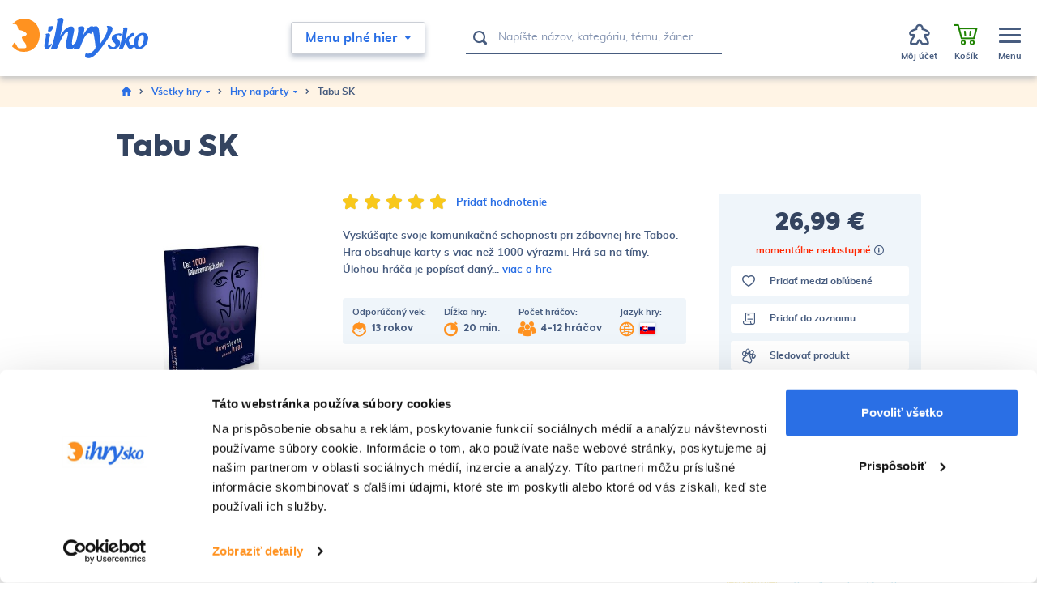

--- FILE ---
content_type: text/html; charset=UTF-8
request_url: https://www.ihrysko.sk/tabu-sk-p104383
body_size: 32925
content:
<!DOCTYPE html>
<html lang="sk">
<head><meta charset="utf-8"/>
<meta name="viewport" content="width=device-width, initial-scale=1, maximum-scale=1">
<meta http-equiv="X-UA-Compatible" content="IE=edge">
<title>Tabu SK - Hry na párty | iHRYsko - spoločenské hry pre deti a dospelých</title><meta name="description" content="Tabu SK - Vyskúšajte svoje komunikačné schopnosti pri zábavnej hre Taboo. Hra obsahuje karty s viac než 1000 výrazmi. Hrá sa na tímy. Úlohou hráča je popísať da"/><meta name="keywords" content=""/><meta name="author" content="(c)2025 RIESENIA.com - Internet Systems"/><meta name="copyright" content="(c)2025 iHRYsko"/><link rel="canonical" href="https://www.ihrysko.sk/tabu-sk-p104383"><meta name="robots" content="index, follow"/><meta property="og:url" content="https://www.ihrysko.sk/tabu-sk-p104383"/><meta property="og:locale" content="sk_SK"/><meta property="og:type" content="product"/><meta property="og:title" content="Tabu SK"/><meta property="og:description" content="Tabu SK - Vyskúšajte svoje komunikačné schopnosti pri zábavnej hre Taboo. Hra obsahuje karty s viac než 1000 výrazmi. Hrá sa na tímy. Úlohou hráča je popísať da"/><meta property="og:image" content="https://images-ihrysko-cdn.rshop.sk/facebook/products/452a34883c055aaccb036c254f6a7c6f.jpg"/><meta property="og:image:width" content="867"/><meta property="og:image:height" content="727"/><meta property="og:site_name" content="iHRYsko"/><meta name="twitter:card" content="summary_large_image"/><meta name="twitter:site" content="@riesenia"/><meta name="twitter:creator" content="@riesenia"/><meta name="twitter:title" content="Tabu SK"/><meta name="twitter:description" content="Tabu SK - Vyskúšajte svoje komunikačné schopnosti pri zábavnej hre Tab"/><meta name="twitter:image" content="https://images-ihrysko-cdn.rshop.sk/twitter/products/452a34883c055aaccb036c254f6a7c6f.jpg"/><link href="/favicon.ico?1759751280" type="image/x-icon" rel="icon"/><link href="/favicon.ico?1759751280" type="image/x-icon" rel="shortcut icon"/>
<link rel="stylesheet" href="https://assets-ihrysko-cdn.rshop.sk/rshop/frontend/css/default.css?1759751251"/><link rel="stylesheet" href="https://assets-ihrysko-cdn.rshop.sk/css/styles-bootstrap.css?1759751277"/><link rel="stylesheet" href="https://assets-ihrysko-cdn.rshop.sk/css/styles-product.css?1759751277"/><noscript><style>.noscript__hide { display: none; }</style></noscript><link rel="preconnect" href="https://images-ihrysko-cdn.rshop.sk/" crossorigin>
<link rel="preconnect" href="https://assets-ihrysko-cdn.rshop.sk/" crossorigin>

<link rel="dns-prefetch" href="https://images-ihrysko-cdn.rshop.sk/">
<link rel="dns-prefetch" href="https://assets-ihrysko-cdn.rshop.sk/">

<link rel="dns-prefetch" href="https://liveagent.online42.sk">
<link rel="dns-prefetch" href="https://googleads.g.doubleclick.net">
<link rel="dns-prefetch" href="https://static.doubleclick.net">
<link rel="dns-prefetch" href="https://vc.hotjar.io">

<link rel="preload" href="https://assets-ihrysko-cdn.rshop.sk/fonts/icomoon/fonts/icomoon.ttf?sdgy9u" as="font" crossorigin>

<meta name="facebook-domain-verification" content="bhffzele10so2uzgn166q42x2e5g79" />
<script src="https://browser.sentry-cdn.com/6.0.2/bundle.tracing.min.js" data-cookieconsent="ignore"></script><script data-cookieconsent="ignore">
        Sentry.init({
            dsn: "https://ae395cf41bfb4be5a4422f4ac9b67766@sentry10.rshop.sk/9",
            release: "1301fb8c77c524aa94b19d4c022f00ec411946fa",
            environment: "production",
            integrations: [new Sentry.Integrations.BrowserTracing()],
            tracesSampleRate: 0.1,
            sampleRate: 0,
            allowUrls: [/assets\-ihrysko\-cdn\.rshop\.sk/,/www\.ihrysko\.sk/,]
        });
    </script><meta name="sentry-trace" content="b9a3e27459944a6fa7cd0c554959573e-cdb49a14e2d64edf-1"/></head>
<body class=" elastic-active prices-with-vat is-production"><noscript><img height="1" width="1" style="display:none" src="https://www.facebook.com/tr?id=560090864138515&amp;ev=PageView&amp;noscript=1"/></noscript><noscript><iframe src="//www.googletagmanager.com/ns.html?id=GTM-TW9B4F"
                    height="0" width="0" style="display:none;visibility:hidden"></iframe></noscript><div class="l-base"><header class="l-header"><div class="header">
    <div class="header__main">
        <div class="header-logo">
            <a href="https://www.ihrysko.sk/" class="c-link" title=""><img src="https://assets-ihrysko-cdn.rshop.sk/img/logos/ihrysko.svg?1759751280" alt="iHRYsko" data-cookieconsent="ignore"/></a>        </div>

        <div class="header-middle">
            <div class="header-trigger">
                <button class="c-btn has-arrow js-trigger-navigation" type="button"><span>Menu plné hier</span><i class="ico ico-miniarrow-down is-on-right"></i></button>            </div>

            <div class="header-search">
                <auto-complete
    :input="{limit: 3, placeholder: 'Napíšte názov, kategóriu, tému, žáner …'}"
    :data="{remote: true, url: '/search/autocomplete'}"
    inline-template
>
    <div>
        <form method="get" accept-charset="utf-8" name="header_search" class="c-form" :action="data.remote ? data.url : '/'" @submit.prevent="search" ref="form">
            <div class="c-form__item c-form__item--text has-addon">
                <button class="c-btn" type="submit"><i class="ico ico-search"></i></button>
                <input
                    type="text"
                    :id="id"
                    class="c-form__input"
                    @keydown.40="moveDown"
                    @keydown.38="moveUp"
                    @keydown.enter="goToUrl('/vyhladavanie?search=' + encodeURIComponent(keyword))"
                    v-model="keyword"
                    name="search"
                    autocomplete="off"
                    :placeholder="input.placeholder"
                    @input="search"
                />
            </div>
        </form>

        <div class="autocomplete" v-if="isOpen" v-cloak>
            <div v-if="hasMatches" class="autocomplete__main">
                <div class="autocomplete__close">
                    <button class="c-btn c-btn--transparent" @click="isOpen = false">
                        <i aria-hidden="true" class="ico ico-cancel"></i>
                    </button>
                </div>

                <div v-if="has('Categories') || has('Tags')" :class="{
                    'autocomplete__left': true,
                    'without-right': !has('Products') && !has('Articles')
                }">
                    <div v-if="has('Categories')" class="autocomplete__box">
                        <div class="autocomplete__title">
                            Kategórie                        </div>

                        <div
                            v-for="(category, index) in get('Categories')"
                            :class="{
                                'autocomplete__item': true,
                                'highlighted': category.index == highlightedPosition
                            }"
                            @mouseenter="highlightedPosition = category.index"
                        >
                            <a
                                class="c-link"
                                :href="category.link"
                                :title="category.name"
                                :data-id="category.id">
                                &ndash; <span v-html="highlight(category.name, keyword)"></span>
                            </a>
                        </div>
                    </div>

                    <div v-if="has('Tags')" class="autocomplete__box">
                        <div class="autocomplete__title">
                            Herné kolekcie                        </div>

                        <div
                            v-for="(tag, index) in get('Tags')"
                            :class="{
                                'autocomplete__item': true,
                                'highlighted': tag.index == highlightedPosition
                            }"
                            @mouseenter="highlightedPosition = tag.index"
                        >
                            <a
                                class="c-link"
                                :href="tag.link"
                                :title="tag.label"
                                :data-id="tag.id">
                                &ndash; <span v-html="highlight(tag.label, keyword)"></span>
                            </a>
                        </div>
                    </div>
                </div>

                <div v-if="has('Products') || has('Articles')" class="autocomplete__right">
                    <div class="autocomplete__box">
                        <div class="autocomplete__title is-products">
                            Nájdené produkty                        </div>

                        <div
                            v-for="(product, index) in get('Products')"
                            :class="{
                                'autocomplete__item': true,
                                'highlighted': product.index == highlightedPosition
                            }"
                            @mouseenter="highlightedPosition = product.index"
                        >
                            <a class="autocomplete-product" :href="product.link" :title="product.name" :data-id="product.id">
                                <div class="autocomplete-product__img">
                                        <img :src="product.image" :alt="product.name" />
                                </div>

                                <div class="autocomplete-product__main">
                                    <div class="autocomplete-product__name" v-html="highlight(product.name, keyword)"></div>
                                </div>

                                <div class="autocomplete-product__pricing">
                                    <div class="autocomplete-product__price">
                                        <span v-if="product.price != 0" v-html="formatPrice(pricesWithVat ? product.price_vat : product.price)"></span>
                                    </div>
                                </div>
                            </a>
                        </div>
                    </div>

                    <div v-if="has('Articles')" class="autocomplete__box">
                        <div class="autocomplete__title">
                            Nájdené články na blogu                        </div>

                        <div
                            v-for="(article, index) in get('Articles')"
                            :class="{
                                'autocomplete__item': true,
                                'highlighted': article.index == highlightedPosition
                            }"
                            @mouseenter="highlightedPosition = article.index"
                        >
                            <a
                                class="c-link"
                                :href="article.link"
                                :title="article.name"
                                :data-id="article.id">
                                &ndash; <span v-html="highlight(article.name, keyword)"></span>
                            </a>
                        </div>
                    </div>
                </div>
            </div>

            <div v-if="hasMatches" class="autocomplete__footer">
                <a :href="'/vyhladavanie?search=' + encodeURIComponent(keyword)" class="c-link" title="Zobraziť všetky výsledky vyhľadávania">
                    <span>Zobraziť všetkých {{ matchesCount }} výsledkov</span>
                    <i class="ico ico-arrow-right"></i>
                </a>
            </div>

            <div v-else class="autocomplete__footer is-empty">
                <span>Žiadne výsledky</span>
            </div>
        </div>
    </div>
</auto-complete>
            </div>

            <div class="header-links">
                <div class="header-links__item">
                    <a href="https://www.ihrysko.sk/blog-piseme-pre-vas-s16" class="c-link" title="Blog">Blog</a>                </div>

                <div class="header-links__item">
                    <a href="https://www.ihrysko.sk/o-nas-a100001" class="c-link" title="O nás">O nás</a>                </div>

                <div class="header-links__item">
                    <a href="https://www.ihrysko.sk/kontakt" class="c-link" title="Kontakt">Kontakt</a>                </div>
            </div>
        </div>

        <div class="header-account">
            <div class="header-account__item is-account cxs-is-visible xs-is-visible">
                <a href="#" class="c-link js-trigger-search" title="Hľadať"><div class="header-account__icon"><i class="header-account__icon ico ico-search"></i></div><div class="header-account__text"><span>Hľadať</span></div></a>            </div>

            <div class="header-account__item is-account without-margin cxs-is-hidden xs-is-hidden">
                <a href="#" class="c-link js-trigger-account">
                    <span class="header-account__badge js-wishlist-count" data-count="0">0</span>
                    <div class="header-account__icon"><i class="header-account__icon ico ico-meeple"></i></div><div class="header-account__text"><span>Môj účet</span></div>
                </a>

                <div class="header-account__sub">
                    <a href="#" class="c-btn c-btn--primary" data-toggle="modal" data-target="#login-modal" title="Prihlásiť sa do účtu">Prihlásiť sa do účtu</a><div class="text">Ešte u nás nemáte zriadený účet? <a href="https://www.ihrysko.sk/registracia" class="c-link" title="Registrácia">Registrujte sa</a>.</div>
        <a href="/auth/google" title="Prihláste sa pomocou Google" class="c-btn c-btn--google has-fullwidth" >
            <i class="" aria-hidden="true"></i>
            <span>Prihlásiť sa cez Google</span>
        </a>                </div>
            </div>

            <div class="header-account__item is-favorites js-favorite-data-count" data-count="0">
                <a class="c-link" href="/oblubene-produkty" title="Obľúbené">
                    <span class="header-account__badge js-favorite-count" data-count="0">0</span>
                    <div class="header-account__icon"><i class="ico ico-heart"></i></div>
                    <div class="header-account__text"><span>Obľúbené</span></div>
                </a>
            </div>

            <div class="header-account__item">
                <cart inline-template v-cloak>
                    <a href="https://www.ihrysko.sk/nakupny-kosik" class="c-link is-minicart js-trigger-minicart" :data-quantity="count" title="Prejsť do košíka"><div class="header-account__badge">{{ count }}</div><div class="header-account__icon"><i class="ico ico-shopping-cart"></i></div><div class="header-account__text"><span class="is-empty">Košík</span><span class="is-not-empty" v-html="totalPrice"></span></div></a>                </cart>

                <cart inline-template>
    <div class="minicart cxs-is-hidden xs-is-hidden">
        <div class="minicart__products">
            <div class="minicart__no_products" v-if="isEmpty" style="display:block;">
                <div class="c-msg c-msg--info is-empty">
                    V košíku nemáte žiadne produkty                </div>
            </div>

            <template v-else>
                <cart-item v-for="(item, index) in items" :key="item.cart_id" :item="item" v-on:remove="removeCartItem" inline-template>
                    <div class="minicart-product cart__product">
                        <a class="minicart-product__img" :href="item.link" :title="item.name">
                            <img :src="thumbnail(item.image, 'cxs')" :alt="item.name" />
                        </a>

                        <div class="minicart-product__info">
                            <div class="minicart-product__name">
                                <a :href="item.link" class="c-link" :title="item.name">
                                    {{ item.name }}
                                </a>
                            </div>

                            <div class="minicart-product__availability" :style="{color: item.status_color}">
                                <span>{{ item.status }}</span>
                            </div>
                        </div>

                        <div class="minicart-product__quantity">{{item.quantity}} ks</div>

                        <div class="minicart-product__price" v-html="itemPriceFinal"></div>

                        <a
                            href="#"
                            class="minicart-product__delete ico__hover--red hover--grow-i"
                            v-on:click.prevent="remove(item.cart_id)"
                            title="Vymazať">
                            <i class="ico ico-close" aria-hidden="true"></i>
                        </a>
                    </div>
                </cart-item>
            </template>
        </div>

        <div class="minicart__subtotal">
            <div class="minicart-subtotal">
                <div class="minicart-subtotal__item is-bigger">
                    <div class="minicart-subtotal__key">
                        Medzisúčet                    </div>

                    <div class="minicart-subtotal__value" v-html="totalPrice"></div>
                </div>
            </div>

            <a href="https://www.ihrysko.sk/nakupny-kosik" class="c-btn c-btn--cart has-fullwidth" title="Prejsť k nákupu">Prejsť k nákupu<i class="ico ico-arrow-right" aria-hidden="true"></i></a>        </div>

        <div class="minicart-shipping">
            <div class="minicart-shipping__icon">
                <i class="ico ico-truck"></i>
            </div>

            <div class="minicart-shipping__text" v-html="freeShippingText"></div>
        </div>
    </div>
</cart>
            </div>

            <div class="header-account__item is-menu">
                <a href="#" class="c-link js-trigger-aside" title="MenuZavrieť menu"><div class="header-account__icon"><div class="icon-hamburger"><span></span><span></span><span></span></div></div><div class="header-account__text is-menu"><span class="is-not-active">Menu</span><span class="is-active">Zavrieť menu</span></div></a>            </div>
        </div>
    </div>

    <div class="header__navigation">
        <div class="l-container is-relative">
            <div class="navigation-main">
    <div class="navigation-main__header">
        <div class="navigation-main__title">
            <a href="https://www.ihrysko.sk/menu-plne-hier-c100001" class="c-link" title="Všetky hry">Všetky hry</a>        </div>

        <button class="c-btn c-btn--transparent js-close-navigation" type="submit"><i class="ico ico-close"></i></button>    </div>

    <div class="navigation-main__body">
        <div class="navigation-main__content js-allow-scroll">
                        <div class="navigation-main__box">
                <div class="navigation-category">
                    <a href="https://www.ihrysko.sk/hry-pre-deti-c3536" class="navigation-category__title c-link" title="Hry pre deti">Hry pre deti</a>
                    <div class="navigation-category__list">
                                                <div class="navigation-category__item">
                            <a href="https://www.ihrysko.sk/hry-pre-najmensich-c24649" class="c-link" title="Hry pre najmenších">Hry pre najmenších</a>                        </div>
                                                <div class="navigation-category__item">
                            <a href="https://www.ihrysko.sk/hry-pre-deti-od-10-rokov-c3541" class="c-link" title="Hry pre deti od 10 rokov">Hry pre deti od 10 rokov</a>                        </div>
                                                <div class="navigation-category__item">
                            <a href="https://www.ihrysko.sk/hry-pre-deti-od-6-rokov-c3540" class="c-link" title="Hry pre deti od 6 rokov ">Hry pre deti od 6 rokov </a>                        </div>
                                                <div class="navigation-category__item">
                            <a href="https://www.ihrysko.sk/hry-pre-deti-od-5-rokov-c3539" class="c-link" title="Hry pre deti od 5 rokov ">Hry pre deti od 5 rokov </a>                        </div>
                                                <div class="navigation-category__item">
                            <a href="https://www.ihrysko.sk/hry-pre-deti-od-4-rokov-c3538" class="c-link" title="Hry pre deti od 4 rokov ">Hry pre deti od 4 rokov </a>                        </div>
                        
                        <div class="navigation-category__item is-all">
                            <a href="https://www.ihrysko.sk/hry-pre-deti-c3536" class="c-link" title=" - Zobraziť všetky"> - <span>Zobraziť všetky</span></a>                        </div>
                    </div>
                </div>
            </div>
                        <div class="navigation-main__box">
                <div class="navigation-category">
                    <a href="https://www.ihrysko.sk/rodinne-hry-c3532" class="navigation-category__title c-link" title="Rodinné hry">Rodinné hry</a>
                    <div class="navigation-category__list">
                                                <div class="navigation-category__item">
                            <a href="https://www.ihrysko.sk/cerne-historky-c6716" class="c-link" title="Černé historky">Černé historky</a>                        </div>
                                                <div class="navigation-category__item">
                            <a href="https://www.ihrysko.sk/scrabble-c22967" class="c-link" title="Scrabble">Scrabble</a>                        </div>
                                                <div class="navigation-category__item">
                            <a href="https://www.ihrysko.sk/rummikub-c22838" class="c-link" title="Rummikub">Rummikub</a>                        </div>
                                                <div class="navigation-category__item">
                            <a href="https://www.ihrysko.sk/ubongo-c22837" class="c-link" title="Ubongo">Ubongo</a>                        </div>
                                                <div class="navigation-category__item">
                            <a href="https://www.ihrysko.sk/pribehy-z-kociek-c100075" class="c-link" title="Príbehy z kociek">Príbehy z kociek</a>                        </div>
                        
                        <div class="navigation-category__item is-all">
                            <a href="https://www.ihrysko.sk/rodinne-hry-c3532" class="c-link" title=" - Zobraziť všetky"> - <span>Zobraziť všetky</span></a>                        </div>
                    </div>
                </div>
            </div>
                        <div class="navigation-main__box">
                <div class="navigation-category">
                    <a href="https://www.ihrysko.sk/hry-pre-dvoch-c3531" class="navigation-category__title c-link" title="Hry pre dvoch">Hry pre dvoch</a>
                    <div class="navigation-category__list">
                        
                        <div class="navigation-category__item is-all">
                            <a href="https://www.ihrysko.sk/hry-pre-dvoch-c3531" class="c-link" title=" - Zobraziť všetky"> - <span>Zobraziť všetky</span></a>                        </div>
                    </div>
                </div>
            </div>
                        <div class="navigation-main__box">
                <div class="navigation-category">
                    <a href="https://www.ihrysko.sk/strategicke-hry-c3529" class="navigation-category__title c-link" title="Strategické hry">Strategické hry</a>
                    <div class="navigation-category__list">
                        
                        <div class="navigation-category__item is-all">
                            <a href="https://www.ihrysko.sk/strategicke-hry-c3529" class="c-link" title=" - Zobraziť všetky"> - <span>Zobraziť všetky</span></a>                        </div>
                    </div>
                </div>
            </div>
                        <div class="navigation-main__box">
                <div class="navigation-category">
                    <a href="https://www.ihrysko.sk/logicke-hry-c22486" class="navigation-category__title c-link" title="Logické hry">Logické hry</a>
                    <div class="navigation-category__list">
                        
                        <div class="navigation-category__item is-all">
                            <a href="https://www.ihrysko.sk/logicke-hry-c22486" class="c-link" title=" - Zobraziť všetky"> - <span>Zobraziť všetky</span></a>                        </div>
                    </div>
                </div>
            </div>
                        <div class="navigation-main__box">
                <div class="navigation-category">
                    <a href="https://www.ihrysko.sk/hry-pre-fajnsmekrov-c5136" class="navigation-category__title c-link" title="Hry pre fajnšmekrov">Hry pre fajnšmekrov</a>
                    <div class="navigation-category__list">
                                                <div class="navigation-category__item">
                            <a href="https://www.ihrysko.sk/world-of-tanks-miniature-game-c100181" class="c-link" title="World of Tanks Miniature Game ">World of Tanks Miniature Game </a>                        </div>
                                                <div class="navigation-category__item">
                            <a href="https://www.ihrysko.sk/star-realms-c100185" class="c-link" title="Star Realms">Star Realms</a>                        </div>
                                                <div class="navigation-category__item">
                            <a href="https://www.ihrysko.sk/rpg-d-d-draci-doupe-pathfinder-c100107" class="c-link" title="RPG (D&D, Dračí doupě, Pathfinder)">RPG (D&D, Dračí doupě, Pathfinder)</a>                        </div>
                                                <div class="navigation-category__item">
                            <a href="https://www.ihrysko.sk/star-wars-x-wing-c7517" class="c-link" title="Star Wars: X-Wing">Star Wars: X-Wing</a>                        </div>
                                                <div class="navigation-category__item">
                            <a href="https://www.ihrysko.sk/android-netrunner-c7510" class="c-link" title="Android Netrunner">Android Netrunner</a>                        </div>
                        
                        <div class="navigation-category__item is-all">
                            <a href="https://www.ihrysko.sk/hry-pre-fajnsmekrov-c5136" class="c-link" title=" - Zobraziť všetky"> - <span>Zobraziť všetky</span></a>                        </div>
                    </div>
                </div>
            </div>
                        <div class="navigation-main__box">
                <div class="navigation-category">
                    <a href="https://www.ihrysko.sk/kartove-hry-c22487" class="navigation-category__title c-link" title="Kartové hry">Kartové hry</a>
                    <div class="navigation-category__list">
                        
                        <div class="navigation-category__item is-all">
                            <a href="https://www.ihrysko.sk/kartove-hry-c22487" class="c-link" title=" - Zobraziť všetky"> - <span>Zobraziť všetky</span></a>                        </div>
                    </div>
                </div>
            </div>
                        <div class="navigation-main__box">
                <div class="navigation-category">
                    <a href="https://www.ihrysko.sk/kooperativne-hry-c3528" class="navigation-category__title c-link" title="Kooperatívne hry">Kooperatívne hry</a>
                    <div class="navigation-category__list">
                        
                        <div class="navigation-category__item is-all">
                            <a href="https://www.ihrysko.sk/kooperativne-hry-c3528" class="c-link" title=" - Zobraziť všetky"> - <span>Zobraziť všetky</span></a>                        </div>
                    </div>
                </div>
            </div>
                        <div class="navigation-main__box">
                <div class="navigation-category">
                    <a href="https://www.ihrysko.sk/postrehove-hry-c3527" class="navigation-category__title c-link" title="Postrehové hry">Postrehové hry</a>
                    <div class="navigation-category__list">
                        
                        <div class="navigation-category__item is-all">
                            <a href="https://www.ihrysko.sk/postrehove-hry-c3527" class="c-link" title=" - Zobraziť všetky"> - <span>Zobraziť všetky</span></a>                        </div>
                    </div>
                </div>
            </div>
                        <div class="navigation-main__box">
                <div class="navigation-category">
                    <a href="https://www.ihrysko.sk/hry-na-party-c3530" class="navigation-category__title c-link" title="Hry na párty">Hry na párty</a>
                    <div class="navigation-category__list">
                                                <div class="navigation-category__item">
                            <a href="https://www.ihrysko.sk/cards-against-humanity-c100198" class="c-link" title="Cards Against Humanity">Cards Against Humanity</a>                        </div>
                        
                        <div class="navigation-category__item is-all">
                            <a href="https://www.ihrysko.sk/hry-na-party-c3530" class="c-link" title=" - Zobraziť všetky"> - <span>Zobraziť všetky</span></a>                        </div>
                    </div>
                </div>
            </div>
                        <div class="navigation-main__box">
                <div class="navigation-category">
                    <a href="https://www.ihrysko.sk/unikove-hry-escape-room-c100356" class="navigation-category__title c-link" title="Únikové hry (Escape Room)">Únikové hry (Escape Room)</a>
                    <div class="navigation-category__list">
                        
                        <div class="navigation-category__item is-all">
                            <a href="https://www.ihrysko.sk/unikove-hry-escape-room-c100356" class="c-link" title=" - Zobraziť všetky"> - <span>Zobraziť všetky</span></a>                        </div>
                    </div>
                </div>
            </div>
                        <div class="navigation-main__box">
                <div class="navigation-category">
                    <a href="https://www.ihrysko.sk/hlavolamy-c3526" class="navigation-category__title c-link" title="Hlavolamy">Hlavolamy</a>
                    <div class="navigation-category__list">
                                                <div class="navigation-category__item">
                            <a href="https://www.ihrysko.sk/rubikova-kocka-c22821" class="c-link" title="Rubikova kocka">Rubikova kocka</a>                        </div>
                                                <div class="navigation-category__item">
                            <a href="https://www.ihrysko.sk/edicia-smart-c5508" class="c-link" title="Edícia SMART">Edícia SMART</a>                        </div>
                                                <div class="navigation-category__item">
                            <a href="https://www.ihrysko.sk/recenttoys-c100219" class="c-link" title="RecentToys">RecentToys</a>                        </div>
                                                <div class="navigation-category__item">
                            <a href="https://www.ihrysko.sk/logic-case-c100328" class="c-link" title="Logic! CASE ">Logic! CASE </a>                        </div>
                        
                        <div class="navigation-category__item is-all">
                            <a href="https://www.ihrysko.sk/hlavolamy-c3526" class="c-link" title=" - Zobraziť všetky"> - <span>Zobraziť všetky</span></a>                        </div>
                    </div>
                </div>
            </div>
                        <div class="navigation-main__box">
                <div class="navigation-category">
                    <a href="https://www.ihrysko.sk/puzzle-c21044" class="navigation-category__title c-link" title="Puzzle">Puzzle</a>
                    <div class="navigation-category__list">
                                                <div class="navigation-category__item">
                            <a href="https://www.ihrysko.sk/500-dielikov-c21045" class="c-link" title="500 dielikov">500 dielikov</a>                        </div>
                                                <div class="navigation-category__item">
                            <a href="https://www.ihrysko.sk/1000-dielikov-c21046" class="c-link" title="1000 dielikov">1000 dielikov</a>                        </div>
                                                <div class="navigation-category__item">
                            <a href="https://www.ihrysko.sk/1500-dielikov-c21047" class="c-link" title="1500 dielikov">1500 dielikov</a>                        </div>
                                                <div class="navigation-category__item">
                            <a href="https://www.ihrysko.sk/2000-dielikov-c21048" class="c-link" title="2000 dielikov">2000 dielikov</a>                        </div>
                                                <div class="navigation-category__item">
                            <a href="https://www.ihrysko.sk/3000-dielikov-c21049" class="c-link" title="3000 dielikov">3000 dielikov</a>                        </div>
                        
                        <div class="navigation-category__item is-all">
                            <a href="https://www.ihrysko.sk/puzzle-c21044" class="c-link" title=" - Zobraziť všetky"> - <span>Zobraziť všetky</span></a>                        </div>
                    </div>
                </div>
            </div>
                        <div class="navigation-main__box">
                <div class="navigation-category">
                    <a href="https://www.ihrysko.sk/weykick-magn-futbal-c5138" class="navigation-category__title c-link" title="WEYKICK magn. futbal">WEYKICK magn. futbal</a>
                    <div class="navigation-category__list">
                        
                        <div class="navigation-category__item is-all">
                            <a href="https://www.ihrysko.sk/weykick-magn-futbal-c5138" class="c-link" title=" - Zobraziť všetky"> - <span>Zobraziť všetky</span></a>                        </div>
                    </div>
                </div>
            </div>
                        <div class="navigation-main__box">
                <div class="navigation-category">
                    <a href="https://www.ihrysko.sk/doplnky-ku-hram-c7500" class="navigation-category__title c-link" title="Doplnky ku hrám">Doplnky ku hrám</a>
                    <div class="navigation-category__list">
                                                <div class="navigation-category__item">
                            <a href="https://www.ihrysko.sk/krabicky-c7515" class="c-link" title="krabičky">krabičky</a>                        </div>
                                                <div class="navigation-category__item">
                            <a href="https://www.ihrysko.sk/obaly-na-karty-c7516" class="c-link" title="obaly na karty">obaly na karty</a>                        </div>
                                                <div class="navigation-category__item">
                            <a href="https://www.ihrysko.sk/3d-komponenty-c100159" class="c-link" title="3D komponenty">3D komponenty</a>                        </div>
                                                <div class="navigation-category__item">
                            <a href="https://www.ihrysko.sk/kocky-c7514" class="c-link" title="kocky">kocky</a>                        </div>
                                                <div class="navigation-category__item">
                            <a href="https://www.ihrysko.sk/herne-podlozky-c100079" class="c-link" title="herné podložky">herné podložky</a>                        </div>
                        
                        <div class="navigation-category__item is-all">
                            <a href="https://www.ihrysko.sk/doplnky-ku-hram-c7500" class="c-link" title=" - Zobraziť všetky"> - <span>Zobraziť všetky</span></a>                        </div>
                    </div>
                </div>
            </div>
                        <div class="navigation-main__box">
                <div class="navigation-category">
                    <a href="https://www.ihrysko.sk/zberatelske-karty-c100266" class="navigation-category__title c-link" title="Zberateľské karty">Zberateľské karty</a>
                    <div class="navigation-category__list">
                        
                        <div class="navigation-category__item is-all">
                            <a href="https://www.ihrysko.sk/zberatelske-karty-c100266" class="c-link" title=" - Zobraziť všetky"> - <span>Zobraziť všetky</span></a>                        </div>
                    </div>
                </div>
            </div>
                        <div class="navigation-main__box">
                <div class="navigation-category">
                    <a href="https://www.ihrysko.sk/geniuso-c100270" class="navigation-category__title c-link" title="Geniuso">Geniuso</a>
                    <div class="navigation-category__list">
                        
                        <div class="navigation-category__item is-all">
                            <a href="https://www.ihrysko.sk/geniuso-c100270" class="c-link" title=" - Zobraziť všetky"> - <span>Zobraziť všetky</span></a>                        </div>
                    </div>
                </div>
            </div>
                        <div class="navigation-main__box">
                <div class="navigation-category">
                    <a href="https://www.ihrysko.sk/kuzelne-citanie-c100272" class="navigation-category__title c-link" title="Kúzelné čítanie">Kúzelné čítanie</a>
                    <div class="navigation-category__list">
                        
                        <div class="navigation-category__item is-all">
                            <a href="https://www.ihrysko.sk/kuzelne-citanie-c100272" class="c-link" title=" - Zobraziť všetky"> - <span>Zobraziť všetky</span></a>                        </div>
                    </div>
                </div>
            </div>
                        <div class="navigation-main__box">
                <div class="navigation-category">
                    <a href="https://www.ihrysko.sk/ostatne-c3525" class="navigation-category__title c-link" title="Ostatné">Ostatné</a>
                    <div class="navigation-category__list">
                                                <div class="navigation-category__item">
                            <a href="https://www.ihrysko.sk/experimentalne-sady-c4784" class="c-link" title="Experimentálne sady">Experimentálne sady</a>                        </div>
                        
                        <div class="navigation-category__item is-all">
                            <a href="https://www.ihrysko.sk/ostatne-c3525" class="c-link" title=" - Zobraziť všetky"> - <span>Zobraziť všetky</span></a>                        </div>
                    </div>
                </div>
            </div>
                        <div class="navigation-main__box">
                <div class="navigation-category">
                    <a href="https://www.ihrysko.sk/darcekova-poukazka-c100287" class="navigation-category__title c-link" title="Darčeková poukážka">Darčeková poukážka</a>
                    <div class="navigation-category__list">
                        
                        <div class="navigation-category__item is-all">
                            <a href="https://www.ihrysko.sk/darcekova-poukazka-c100287" class="c-link" title=" - Zobraziť všetky"> - <span>Zobraziť všetky</span></a>                        </div>
                    </div>
                </div>
            </div>
                    </div>

        <div class="navigation-main__aside js-allow-scroll">
            <div class="navigation-main__box is-collections">
                <div class="navigation-collections">
    <div class="navigation-collections__title">
        <a href="https://www.ihrysko.sk/herne-kolekcie" class="c-link" title="Herné kolekcie">Herné kolekcie</a>    </div>

    <div class="navigation-collections__list">
                <div class="navigation-collections__item">
            <a href="https://www.ihrysko.sk/dobrodruzstvo-t1715" class="c-link" title="&ndash; Dobrodružstvo ">&ndash; <span>Dobrodružstvo </span></a>        </div>
                <div class="navigation-collections__item">
            <a href="https://www.ihrysko.sk/horor-t3648" class="c-link" title="&ndash; Horor">&ndash; <span>Horor</span></a>        </div>
                <div class="navigation-collections__item">
            <a href="https://www.ihrysko.sk/fantasy-t3649" class="c-link" title="&ndash; Fantasy">&ndash; <span>Fantasy</span></a>        </div>
                <div class="navigation-collections__item">
            <a href="https://www.ihrysko.sk/abstraktne-hry-t1714" class="c-link" title="&ndash; Abstraktné hry">&ndash; <span>Abstraktné hry</span></a>        </div>
                <div class="navigation-collections__item">
            <a href="https://www.ihrysko.sk/europa-t3764" class="c-link" title="&ndash; Európa">&ndash; <span>Európa</span></a>        </div>
                <div class="navigation-collections__item">
            <a href="https://www.ihrysko.sk/cestovanie-t3756" class="c-link" title="&ndash; Cestovanie">&ndash; <span>Cestovanie</span></a>        </div>
        
        <div class="navigation-collections__item is-all">
            <a href="https://www.ihrysko.sk/herne-kolekcie" class="c-link" title="&ndash; Zobraziť všetky">&ndash; <span>Zobraziť všetky</span></a>        </div>
    </div>
</div>
            </div>

            <div class="navigation-main__box is-extras">
                <div class="navigation-extra">
                    <a href="https://www.ihrysko.sk/novinky" class="c-link is-news" title="Novinky">Novinky</a>
                    <a href="https://www.ihrysko.sk/akciove-produkty" class="c-link is-actions" title="Hry so zľavou">Hry so zľavou</a>
                    <a href="https://www.ihrysko.sk/akcie" class="c-link is-promotions" title="Špeci ponuky">Špeci ponuky</a>
                    <a href="https://www.ihrysko.sk/predobjednavky" class="c-link is-preorders" title="Predobjednávky">Predobjednávky</a>
                    <a href="https://www.ihrysko.sk/ocakavame" class="c-link is-expected" title="Očakávame">Očakávame</a>                </div>
            </div>
        </div>
    </div>
</div>
        </div>
    </div>

        <div class="header__breadcrumb">
        <div class="l-container">
            <div class="rcrumbs">
                <ul class="bread">
        <li class="bread__item bread__item--home">
            <a href="/" title="iHRYsko">
                <i class="ico ico-house"></i>
            </a>
            <span class="divider"><i class="fa fa-chevron-right"></i></span>
        </li>
    
        <li class="bread__item">
            <a href="https://www.ihrysko.sk/vsetky-hry-c100001" title="Všetky hry" class="with_sub">
                <span class="">Všetky hry</span>
                <i class="fa fa-caret-down" aria-hidden="true"></i>
            </a>
            <span class="divider"><i class="fa fa-chevron-right"></i></span>
            <div class="subbread">
            
        <div class="subbread__item">
            <a href="https://www.ihrysko.sk/vsetky-hry-c100001" title="Všetky hry" class="ico__hover">
                <i class="fa fa-caret-right" aria-hidden="true"></i>
                <span>Všetky hry</span>
            </a>
        </div>
    
        <div class="subbread__item">
            <a href="https://www.ihrysko.sk/herne-svety-c100003" title="Herné svety" class="ico__hover">
                <i class="fa fa-caret-right" aria-hidden="true"></i>
                <span>Herné svety</span>
            </a>
        </div>
    
        <div class="subbread__item">
            <a href="https://www.ihrysko.sk/akcia-pokemon-zima-2025-c100363" title="Akcia Pokémon zima 2025" class="ico__hover">
                <i class="fa fa-caret-right" aria-hidden="true"></i>
                <span>Akcia Pokémon zima 2025</span>
            </a>
        </div>
    
        <div class="subbread__item">
            <a href="https://www.ihrysko.sk/vypredaj-november-2025-c100362" title="Výpredaj november 2025" class="ico__hover">
                <i class="fa fa-caret-right" aria-hidden="true"></i>
                <span>Výpredaj november 2025</span>
            </a>
        </div>
    
        <div class="subbread__item">
            <a href="https://www.ihrysko.sk/adventne-kalendare-c100326" title="Adventné kalendáre" class="ico__hover">
                <i class="fa fa-caret-right" aria-hidden="true"></i>
                <span>Adventné kalendáre</span>
            </a>
        </div>
    
        <div class="subbread__item">
            <a href="https://www.ihrysko.sk/valentin-a-antivalentin-2025-c100338" title="Valentín a Antivalentín 2025" class="ico__hover">
                <i class="fa fa-caret-right" aria-hidden="true"></i>
                <span>Valentín a Antivalentín 2025</span>
            </a>
        </div>
    
        <div class="subbread__item">
            <a href="https://www.ihrysko.sk/dni-harryho-pottera-c100308" title="Dni Harryho Pottera" class="ico__hover">
                <i class="fa fa-caret-right" aria-hidden="true"></i>
                <span>Dni Harryho Pottera</span>
            </a>
        </div>
    
        <div class="subbread__item">
            <a href="https://www.ihrysko.sk/letne-baliky-2024-c100315" title="Letné balíky 2024" class="ico__hover">
                <i class="fa fa-caret-right" aria-hidden="true"></i>
                <span>Letné balíky 2024</span>
            </a>
        </div>
    
        <div class="subbread__item">
            <a href="https://www.ihrysko.sk/tajomne-prekvapenie-od-mindoku-c100283" title="Tajomné prekvapenie od MINDOKu" class="ico__hover">
                <i class="fa fa-caret-right" aria-hidden="true"></i>
                <span>Tajomné prekvapenie od MINDOKu</span>
            </a>
        </div>
    
        <div class="subbread__item">
            <a href="https://www.ihrysko.sk/telekom-kuzlo-spolocnych-momentov-c100331" title="Telekom Kúzlo spoločných momentov" class="ico__hover">
                <i class="fa fa-caret-right" aria-hidden="true"></i>
                <span>Telekom Kúzlo spoločných momentov</span>
            </a>
        </div>
    
        <div class="subbread__item">
            <a href="https://www.ihrysko.sk/macka-vo-vreci-c100111" title="mačka vo vreci" class="ico__hover">
                <i class="fa fa-caret-right" aria-hidden="true"></i>
                <span>mačka vo vreci</span>
            </a>
        </div>
    
        <div class="subbread__item">
            <a href="https://www.ihrysko.sk/o2-black-friday-c100329" title="O2 Black Friday" class="ico__hover">
                <i class="fa fa-caret-right" aria-hidden="true"></i>
                <span>O2 Black Friday</span>
            </a>
        </div>
    
        <div class="subbread__item">
            <a href="https://www.ihrysko.sk/hry-za-super-ceny-od-asmodee-blackfire-c100337" title="Hry za super ceny od Asmodee (Blackfire)" class="ico__hover">
                <i class="fa fa-caret-right" aria-hidden="true"></i>
                <span>Hry za super ceny od Asmodee (Blackfire)</span>
            </a>
        </div>
    
        <div class="subbread__item">
            <a href="https://www.ihrysko.sk/o2-advent-c100330" title="O2 Advent" class="ico__hover">
                <i class="fa fa-caret-right" aria-hidden="true"></i>
                <span>O2 Advent</span>
            </a>
        </div>
    
        <div class="subbread__item">
            <a href="https://www.ihrysko.sk/telekom-spolu-c100332" title="Telekom Spolu" class="ico__hover">
                <i class="fa fa-caret-right" aria-hidden="true"></i>
                <span>Telekom Spolu</span>
            </a>
        </div>
    
        <div class="subbread__item">
            <a href="https://www.ihrysko.sk/docasna-nahrada-collectors-chest-c100207" title="dočasná náhrada Collectors Chest" class="ico__hover">
                <i class="fa fa-caret-right" aria-hidden="true"></i>
                <span>dočasná náhrada Collectors Chest</span>
            </a>
        </div>
    
        <div class="subbread__item">
            <a href="https://www.ihrysko.sk/mackove-tricka-c100204" title="Mačkové tričká" class="ico__hover">
                <i class="fa fa-caret-right" aria-hidden="true"></i>
                <span>Mačkové tričká</span>
            </a>
        </div>
    
            </div>
        </li>
    
        <li class="bread__item">
            <a href="https://www.ihrysko.sk/hry-na-party-c3530" title="Hry na párty" class="with_sub">
                <span class="">Hry na párty</span>
                <i class="fa fa-caret-down" aria-hidden="true"></i>
            </a>
            <span class="divider"><i class="fa fa-chevron-right"></i></span>
            <div class="subbread">
            
        <div class="subbread__item">
            <a href="https://www.ihrysko.sk/hry-pre-deti-c3536" title="Hry pre deti" class="ico__hover">
                <i class="fa fa-caret-right" aria-hidden="true"></i>
                <span>Hry pre deti</span>
            </a>
        </div>
    
        <div class="subbread__item">
            <a href="https://www.ihrysko.sk/rodinne-hry-c3532" title="Rodinné hry" class="ico__hover">
                <i class="fa fa-caret-right" aria-hidden="true"></i>
                <span>Rodinné hry</span>
            </a>
        </div>
    
        <div class="subbread__item">
            <a href="https://www.ihrysko.sk/hry-pre-dvoch-c3531" title="Hry pre dvoch" class="ico__hover">
                <i class="fa fa-caret-right" aria-hidden="true"></i>
                <span>Hry pre dvoch</span>
            </a>
        </div>
    
        <div class="subbread__item">
            <a href="https://www.ihrysko.sk/strategicke-hry-c3529" title="Strategické hry" class="ico__hover">
                <i class="fa fa-caret-right" aria-hidden="true"></i>
                <span>Strategické hry</span>
            </a>
        </div>
    
        <div class="subbread__item">
            <a href="https://www.ihrysko.sk/logicke-hry-c22486" title="Logické hry" class="ico__hover">
                <i class="fa fa-caret-right" aria-hidden="true"></i>
                <span>Logické hry</span>
            </a>
        </div>
    
        <div class="subbread__item">
            <a href="https://www.ihrysko.sk/hry-pre-fajnsmekrov-c5136" title="Hry pre fajnšmekrov" class="ico__hover">
                <i class="fa fa-caret-right" aria-hidden="true"></i>
                <span>Hry pre fajnšmekrov</span>
            </a>
        </div>
    
        <div class="subbread__item">
            <a href="https://www.ihrysko.sk/kartove-hry-c22487" title="Kartové hry" class="ico__hover">
                <i class="fa fa-caret-right" aria-hidden="true"></i>
                <span>Kartové hry</span>
            </a>
        </div>
    
        <div class="subbread__item">
            <a href="https://www.ihrysko.sk/kooperativne-hry-c3528" title="Kooperatívne hry" class="ico__hover">
                <i class="fa fa-caret-right" aria-hidden="true"></i>
                <span>Kooperatívne hry</span>
            </a>
        </div>
    
        <div class="subbread__item">
            <a href="https://www.ihrysko.sk/postrehove-hry-c3527" title="Postrehové hry" class="ico__hover">
                <i class="fa fa-caret-right" aria-hidden="true"></i>
                <span>Postrehové hry</span>
            </a>
        </div>
    
        <div class="subbread__item">
            <a href="https://www.ihrysko.sk/hry-na-party-c3530" title="Hry na párty" class="ico__hover">
                <i class="fa fa-caret-right" aria-hidden="true"></i>
                <span>Hry na párty</span>
            </a>
        </div>
    
        <div class="subbread__item">
            <a href="https://www.ihrysko.sk/unikove-hry-escape-room-c100356" title="Únikové hry (Escape Room)" class="ico__hover">
                <i class="fa fa-caret-right" aria-hidden="true"></i>
                <span>Únikové hry (Escape Room)</span>
            </a>
        </div>
    
        <div class="subbread__item">
            <a href="https://www.ihrysko.sk/hlavolamy-c3526" title="Hlavolamy" class="ico__hover">
                <i class="fa fa-caret-right" aria-hidden="true"></i>
                <span>Hlavolamy</span>
            </a>
        </div>
    
        <div class="subbread__item">
            <a href="https://www.ihrysko.sk/puzzle-c21044" title="Puzzle" class="ico__hover">
                <i class="fa fa-caret-right" aria-hidden="true"></i>
                <span>Puzzle</span>
            </a>
        </div>
    
        <div class="subbread__item">
            <a href="https://www.ihrysko.sk/weykick-magn-futbal-c5138" title="WEYKICK magn. futbal" class="ico__hover">
                <i class="fa fa-caret-right" aria-hidden="true"></i>
                <span>WEYKICK magn. futbal</span>
            </a>
        </div>
    
        <div class="subbread__item">
            <a href="https://www.ihrysko.sk/doplnky-ku-hram-c7500" title="Doplnky ku hrám" class="ico__hover">
                <i class="fa fa-caret-right" aria-hidden="true"></i>
                <span>Doplnky ku hrám</span>
            </a>
        </div>
    
        <div class="subbread__item">
            <a href="https://www.ihrysko.sk/zberatelske-karty-c100266" title="Zberateľské karty" class="ico__hover">
                <i class="fa fa-caret-right" aria-hidden="true"></i>
                <span>Zberateľské karty</span>
            </a>
        </div>
    
        <div class="subbread__item">
            <a href="https://www.ihrysko.sk/geniuso-c100270" title="Geniuso" class="ico__hover">
                <i class="fa fa-caret-right" aria-hidden="true"></i>
                <span>Geniuso</span>
            </a>
        </div>
    
        <div class="subbread__item">
            <a href="https://www.ihrysko.sk/kuzelne-citanie-c100272" title="Kúzelné čítanie" class="ico__hover">
                <i class="fa fa-caret-right" aria-hidden="true"></i>
                <span>Kúzelné čítanie</span>
            </a>
        </div>
    
        <div class="subbread__item">
            <a href="https://www.ihrysko.sk/ostatne-c3525" title="Ostatné" class="ico__hover">
                <i class="fa fa-caret-right" aria-hidden="true"></i>
                <span>Ostatné</span>
            </a>
        </div>
    
        <div class="subbread__item">
            <a href="https://www.ihrysko.sk/darcekova-poukazka-c100287" title="Darčeková poukážka" class="ico__hover">
                <i class="fa fa-caret-right" aria-hidden="true"></i>
                <span>Darčeková poukážka</span>
            </a>
        </div>
    
            </div>
        </li>
    
        <li class="bread__item bread__item--nolink">
            Tabu SK
        </li>
    </ul>            </div>
        </div>
    </div>
    </div>
</header><main class="l-content">
<div class="product">
    <div class="product__main">
        <div class="l-container">
            <div class="product-header">
                <div class="product-header__title">
                    Tabu SK                </div>

                            </div>

            <div class="product-main">
                <div class="product-main__gallery">
                    
<div class="product-gallery">
    <div class="product-ribbons">
            </div>

    <div class="product-gallery__main">
        <div class="gallery-main js-owl-gallery">
                        <div class="gallery-main__item">
                <a href="//images-ihrysko-cdn.rshop.sk/lg/products/452a34883c055aaccb036c254f6a7c6f.jpg" class="c-link js-lightbox" title=""><img alt="Tabu SK" class=" image" src="//images-ihrysko-cdn.rshop.sk/md/products/452a34883c055aaccb036c254f6a7c6f.jpg" data-cookieconsent="ignore"></a>            </div>
                        <div class="gallery-main__item">
                <a href="//images-ihrysko-cdn.rshop.sk/lg/products/236c61413ef6ca1a7360a8f885b1db44.jpg" class="c-link js-lightbox" title=""><img alt="Tabu SK" class=" image" src="//images-ihrysko-cdn.rshop.sk/md/products/236c61413ef6ca1a7360a8f885b1db44.jpg" data-cookieconsent="ignore"></a>            </div>
                    </div>
    </div>

        <div class="product-gallery__nav">
        <div class="gallery-nav">
                        <div class="gallery-nav__item">
                <a href="#" class="c-link js-trigger-lightbox" title=""><img alt="Tabu SK" class=" image" src="//images-ihrysko-cdn.rshop.sk/xs/products/452a34883c055aaccb036c254f6a7c6f.jpg" data-cookieconsent="ignore"></a>            </div>
                        <div class="gallery-nav__item">
                <a href="#" class="c-link js-trigger-lightbox" title=""><img alt="Tabu SK" class=" image" src="//images-ihrysko-cdn.rshop.sk/xs/products/236c61413ef6ca1a7360a8f885b1db44.jpg" data-cookieconsent="ignore"></a>            </div>
                    </div>
    </div>
    </div>
                </div>

                <div class="product-main__info ">
                    <div class="product-info">
                        <div class="product-info__rating">
                                                        <div class="product-info__stars js-stars" data-stars="100"></div>
                            
                            <a href="#" class="c-link" data-toggle="modal" data-target="#newRating" title="Pridať hodnotenie">Pridať hodnotenie</a>                        </div>

                                                <div class="product-info__desc js-product-info-desc">
                            <div class=" text js-product-collapse-content" data-more-text="viac o hre">
                                Vyskúšajte svoje komunikačné schopnosti pri zábavnej hre Taboo. Hra obsahuje karty s viac než 1000 výrazmi. Hrá sa na tímy. Úlohou hráča je popísať daný výraz svojim spoluhráčom v tíme a to ak, aby nepoužil žiadne kľúčové zakázané slovo. No a musí to ešte stihnúť aj v časovom limite. 
                             </div>

                            <div class="preload"></div>
                        </div>
                        
                        <div class="product-info__params ">
                            <div class="product-params">
                                                                <div class="product-params__item">
                                    <div class="product-params__key">
                                        Odporúčaný vek:                                    </div>

                                    <div class="product-params__value">
                                        <i class="ico ico-kid"></i>
                                        <span>13 rokov</span>
                                    </div>
                                </div>
                                                                <div class="product-params__item">
                                    <div class="product-params__key">
                                        Dĺžka hry:                                    </div>

                                    <div class="product-params__value">
                                        <i class="ico ico-stopwatch"></i>
                                        <span>20 min.</span>
                                    </div>
                                </div>
                                                                <div class="product-params__item">
                                    <div class="product-params__key">
                                        Počet hráčov:                                    </div>

                                    <div class="product-params__value">
                                        <i class="ico ico-people-group"></i>
                                        <span>4-12 hráčov</span>
                                    </div>
                                </div>
                                
                                <div class="product-params__item">
                                    <div class="product-params__key">
                                        Jazyk hry:                                    </div>

                                    <div class="product-params__value">
                                        <i class="ico ico-globe"></i>
                                        <span><div class="flags"><div class="flags__item js-tippy" data-code="sk" title="Slovenský"><img src="https://assets-ihrysko-cdn.rshop.sk/img/../rshop/admin/img/flags/4x3/sk.svg?1536238734" data-cookieconsent="ignore" alt=""/></div></div></span>
                                    </div>
                                </div>
                            </div>
                        </div>

                                                <div class="product-info__similar">
                            <div class="product-tags">
                                <div class="product-tags__title">
                                    Nájdite podobné hry:                                </div>

                                                                <div class="product-tags__item">
                                    <a href="https://www.ihrysko.sk/slova-t3783" class="c-link" title="Slová"><span>Slová</span></a>                                </div>
                                                                <div class="product-tags__item">
                                    <a href="https://www.ihrysko.sk/hra-na-party-t3796" class="c-link" title="Hra na párty"><span>Hra na párty</span></a>                                </div>
                                                                <div class="product-tags__item">
                                    <a href="https://www.ihrysko.sk/kartova-hra-t20222" class="c-link" title="Kartová hra"><span>Kartová hra</span></a>                                </div>
                                                            </div>
                        </div>
                        
                        <div class="product-main__heureka cxs-is-visible xs-is-visible">
                            
<a class="heureka-statistics" href="https://obchody.heureka.sk/ihrysko-sk/recenze/overene" target="_blank">
    <div class="heureka-statistics__logo">
        <img src="https://assets-ihrysko-cdn.rshop.sk/img/logos/heureka_overene.svg?1759751280" data-cookieconsent="ignore" alt=""/>    </div>

    <div class="heureka-statistics__info">
        <div class="heureka-statistics__numbers">
            <span class="number">
                99 <span class="percent">%</span>
            </span>
            (6926 recenzií)
        </div>

        <div class="heureka-statistics__text">
            zákazníkov odporúča nákup v našom obchode        </div>
    </div>
</a>

                            <div data-show-faces="false" data-width="285" class="fb-like" data-share="true" data-action="like"></div>                        </div>
                    </div>
                </div>

                <div class="product-main__pricing">
                    <div class="product-pricing">
                        <div class="product-pricing__wrapper">
                            <div class="product-pricing__price">
                                
                                    <div class="actual-price ">
                                        <r-span data-element="cartItem" data-type="priceVat" data-id="104383">26,99 €</r-span>                                    </div>
                                                            </div>

                            <div class="product-pricing__availability js-tippy" style="color: #ff2600;" title="Hru aktuálne nemáme na sklade ani my ani vydavateľ. Je šanca, že hra sa opätovne objaví v distribúcii."">
                                <span>momentálne nedostupné</span><span class="tooltip-icon">&#65279;<i class="ico ico-info"></i></span>
                                                            </div>

                        </div>

                        <div class="product-pricing__buy">
                                                    </div>

                                                <div class="product-pricing__actions">
                            <div class="c-product-actions">
                                <div class="c-product-actions__item">
                                                                        <div
                                        class="c-btn js-favorite-trigger "
                                        data-add-url="https://www.ihrysko.sk/pridat-oblubeny-produkt/104383"
                                        data-remove-url="https://www.ihrysko.sk/odstranit-oblubeny-produkt/104383"
                                        data-add-text="Pridať medzi obľúbené"
                                        data-remove-text="Odstrániť z obľúbených"
                                        data-general-error="Niekde nastala chyba"
                                        tabindex="0"
                                    >
                                        <i class="ico ico-heart"></i>
                                        <span class="is-text">Pridať medzi obľúbené</span>
                                    </div>
                                </div>

                                <div class="c-product-actions__item">
                                    <button class="c-btn " data-toggle="modal" data-target="#login-modal">
                                        <i class="ico ico-list"></i>
                                        <span>Pridať do zoznamu</span>
                                    </button>

                                                                    </div>

                                <div class="c-product-actions__item">
                                    <button class="c-btn" data-target="#watchdog-modal" data-toggle="modal">
                                        <i class="ico ico-paw"></i>
                                        <span>Sledovať produkt</span>
                                    </button>
                                </div>
                            </div>
                        </div>
                        
                                                <div class="product-pricing__stores">
                            <div class="stores-availability">
                                                                <div class="stores-availability__item js-tippy" title="Hru aktuálne nemáme na sklade ani my ani vydavateľ. Je šanca, že hra sa opätovne objaví v distribúcii.">
                                    <span class="stores-availability__key">
                                        Predajňa VIVO!:                                    </span>

                                    <span class="stores-availability__value" style="color: #ff2600;">
                                        momentálne nedostupné<i class="ico ico-info"></i>
                                    </span>
                                </div>
                                                                <div class="stores-availability__item js-tippy" title="Hru aktuálne nemáme na sklade ani my ani vydavateľ. Je šanca, že hra sa opätovne objaví v distribúcii.">
                                    <span class="stores-availability__key">
                                        Predajňa BB:                                    </span>

                                    <span class="stores-availability__value" style="color: #ff2600;">
                                        momentálne nedostupné<i class="ico ico-info"></i>
                                    </span>
                                </div>
                                                            </div>
                        </div>
                        
                        <div class="product-pricing__shipping">
                            <i class="ico ico-truck"></i>

                            <div class="text">
                                Doprava od 3,59 €, pri nákupe <strong>nad 70,00 € dopravu neplatíte!</strong> Osobný odber na predajni máte zadarmo.                            </div>
                        </div>
                    </div>

                    <div class="product-main__heureka cxs-is-hidden xs-is-hidden">
                        
<a class="heureka-statistics" href="https://obchody.heureka.sk/ihrysko-sk/recenze/overene" target="_blank">
    <div class="heureka-statistics__logo">
        <img src="https://assets-ihrysko-cdn.rshop.sk/img/logos/heureka_overene.svg?1759751280" data-cookieconsent="ignore" alt=""/>    </div>

    <div class="heureka-statistics__info">
        <div class="heureka-statistics__numbers">
            <span class="number">
                99 <span class="percent">%</span>
            </span>
            (6926 recenzií)
        </div>

        <div class="heureka-statistics__text">
            zákazníkov odporúča nákup v našom obchode        </div>
    </div>
</a>
                    </div>
                </div>
            </div>
        </div>
    </div>

    <div class="product__description">
        <div class="l-container">
            
<div class="product-description">
    <div class="product-description__floater js-float-box-wrapper">
        <ul class="nav description-floater js-description-floater js-float-box">
                        <li class="description-floater__item">
                <a href="#description-params">Popis hry</a>
            </li>
                        <li class="description-floater__item">
                <a href="#description-rating">Hodnotenie</a>
            </li>
                        <li class="description-floater__item">
                <a href="#description-alternatives">Podobné hry</a>
            </li>
                    </ul>
    </div>

    <div class="product-description__content">
                <div id="description-params" class="product-description__item">
            <div class="description-collapsible js-description-collapsible">
                <div class="description-collapsible__content js-description-collapsible-content">
                                            <div class="description-main">
                            <div class="description-main__title">
                                Popis hry                            </div>

                            <p>Vyskúšajte svoje komunikačné schopnosti pri zábavnej hre Taboo. Hra obsahuje karty s viac než 1000 výrazmi. Hrá sa na tímy. Úlohou hráča je popísať daný výraz svojim spoluhráčom v tíme a to ak, aby nepoužil žiadne kľúčové zakázané slovo. No a musí to ešte stihnúť aj v časovom limite. </p>
<p> </p>
                            
                            
                                                            <div class="description-gallery js-description-gallery">
                                                                            <div class="description-gallery__item">
                                            <a href="//images-ihrysko-cdn.rshop.sk/lg/products/452a34883c055aaccb036c254f6a7c6f.jpg" class="c-link js-lightbox js-blazy" data-src="//images-ihrysko-cdn.rshop.sk/md/products/452a34883c055aaccb036c254f6a7c6f.jpg" title=""></a>                                        </div>
                                                                                <div class="description-gallery__item">
                                            <a href="//images-ihrysko-cdn.rshop.sk/lg/products/236c61413ef6ca1a7360a8f885b1db44.jpg" class="c-link js-lightbox js-blazy" data-src="//images-ihrysko-cdn.rshop.sk/md/products/236c61413ef6ca1a7360a8f885b1db44.jpg" title=""></a>                                        </div>
                                                                        </div>
                                                        </div>
                        
                    <div class="description-aside ">
                        <div class="description-aside__title">
                            Parametre:                        </div>

                        <div class="description-params">
                                                        <div class="description-params__item">
                                <div class="description-params__key">
                                    Počet hráčov:                                </div>

                                <div class="description-params__value">
                                    4-12 hráčov                                </div>
                            </div>
                                                        <div class="description-params__item">
                                <div class="description-params__key">
                                    Dĺžka hry:                                </div>

                                <div class="description-params__value">
                                    20 min.                                </div>
                            </div>
                                                        <div class="description-params__item">
                                <div class="description-params__key">
                                    Odporúčaný vek:                                </div>

                                <div class="description-params__value">
                                    13+                                </div>
                            </div>
                                                        <div class="description-params__item">
                                <div class="description-params__key">
                                    Jazyk hry:                                </div>

                                <div class="description-params__value">
                                    <div class="flags"><div class="flags__item js-tippy" data-code="sk" title="Slovenský"><img src="https://assets-ihrysko-cdn.rshop.sk/img/../rshop/admin/img/flags/4x3/sk.svg?1536238734" data-cookieconsent="ignore" alt=""/></div></div>                                </div>
                            </div>
                                                        <div class="description-params__item">
                                <div class="description-params__key">
                                    Jazyk pravidiel:                                </div>

                                <div class="description-params__value">
                                    <div class="flags"><div class="flags__item js-tippy" data-code="sk" title="Slovenský"><img src="https://assets-ihrysko-cdn.rshop.sk/img/../rshop/admin/img/flags/4x3/sk.svg?1536238734" data-cookieconsent="ignore" alt=""/></div></div>                                </div>
                            </div>
                                                        <div class="description-params__item">
                                <div class="description-params__key">
                                    Výrobca:                                </div>

                                <div class="description-params__value">
                                    <a href="https://www.ihrysko.sk/hasbro-m9690" class="c-link" title="Hasbro">Hasbro</a>                                </div>
                            </div>
                                                        <div class="description-params__item">
                                <div class="description-params__key">
                                    Autor:                                </div>

                                <div class="description-params__value">
                                    Brian Hersch                                </div>
                            </div>
                                                    </div>

                                            </div>
                </div>
            </div>

            <button class="c-btn c-btn--ghost description-collapsible__more js-description-collapsible-trigger">
                <i class="fa fa-chevron-down"></i>

                <span data-text="more">
                    Zobraziť viac                </span>

                <span data-text="less">
                    Zobraziť menej                </span>
            </button>
        </div>
                <div id="description-rating" class="product-description__item">
            <div class="description-collapsible is-rating js-description-collapsible">
                <div class="description-collapsible__content js-description-collapsible-content">
                    <div class="description-ratings">
                        <div class="description-ratings__title">
                            Hodnotenie hry                        </div>

                        <div class="description-ratings__content ">
                                                                <div class="description-ratings-item">
                                        <div class="description-ratings-item__head">
                                            <div class="description-ratings-item__name">
                                                Ivana                                            </div>

                                            <div class="description-ratings-item__date">
                                                28.2.2023                                            </div>

                                            <div class="description-ratings-item__stars js-stars" data-stars="100" data-size="15">
                                            </div>
                                        </div>

                                                                                <div class="description-ratings-item__content js-ratings-content" data-more-text="celé hodnotenie">
                                            Človek musí pri tejto hre rozmýšľať inak ako pri klasických slovných opisoch, pretože na kartičke má uvedený zoznam slov, ktoré nesmie použiť. Zo začiatku je to pomerne ťažké, ale vďaka zvukovej pomôcke, ktorou druhý tím kontroluje opisovača, je to veľmi zábavná hra vhodná na párty :)                                        </div>
                                                                            </div>
                                                                        <div class="description-ratings-item">
                                        <div class="description-ratings-item__head">
                                            <div class="description-ratings-item__name">
                                                Mirka                                            </div>

                                            <div class="description-ratings-item__date">
                                                13.10.2023                                            </div>

                                            <div class="description-ratings-item__stars js-stars" data-stars="100" data-size="15">
                                            </div>
                                        </div>

                                                                                <div class="description-ratings-item__content js-ratings-content" data-more-text="celé hodnotenie">
                                            Všade kde ju vezmeme, je veľmi obľubená. Treba trochu pocvičiť závity ale je to veľká zábava. Najlepšou vecou je pískatko- keď sa protihráč pomýli, môžete mu zapískať do ucha :D Super párty hra. Vždy si ju veľmi užijeme                                        </div>
                                                                            </div>
                                                            </div>

                        <div class="description-ratings__aside">
                            <div class="description-ratings__big-star ">
                                <i class="ico ico-star"></i>
                            </div>

                                                        <div class="description-ratings__count">
                                2 Hodnotenia                            </div>

                            <div class="description-ratings__stars js-stars" data-stars="100">
                            </div>
                            
                            <div class="description-ratings__add">
                                <a href="#" class="c-link" data-toggle="modal" data-target="#newRating" title="Pridať hodnotenie">Pridať hodnotenie</a>                            </div>
                        </div>
                    </div>
                </div>
            </div>

            <button class="c-btn c-btn--ghost description-collapsible__more js-description-collapsible-trigger">
                <i class="fa fa-chevron-down"></i>

                <span data-text="more">
                    Zobraziť všetky hodnotenia                </span>

                <span data-text="less">
                    Skryť hodnotenia                </span>
            </button>
        </div>
                <div id="description-alternatives" class="product-description__item">
            <div class="description-main without-aside">
                <div class="description-main__title">
                    Podobné hry                </div>

                <div class="description-alternatives">
    <div class="description-alternatives__holder">
        <div class="description-alternatives__slider js-owl-alternatives">
                        <div class="description-alternatives__slide">
                
<div class="product-thumb  without-buy-button">
    <div class="product-thumb__main">
        <div class="product-thumb__name ">
            
            <a href="https://www.ihrysko.sk/kryci-jmena-cz-obrazky-p101295" class="c-link" title="Krycí jména CZ: Obrázky"><span>Krycí jména CZ: Obrázky</span></a>        </div>

        <div class="product-thumb__flipper">
            <div class="product-thumb__img">
                <a href="https://www.ihrysko.sk/kryci-jmena-cz-obrazky-p101295" class="c-link" title="Krycí jména CZ: Obrázky"><img data-cookieconsent="ignore" class=" image js-blazy" src="/img/loading.gif" data-src="//images-ihrysko-cdn.rshop.sk/xs/products/d568aa25dbbd84641360d7ca0cfc2804.jpg"></a>
                <div class="product-ribbons">
                                    </div>
            </div>

            <div class="product-thumb__desc">
                <a href="https://www.ihrysko.sk/kryci-jmena-cz-obrazky-p101295" class="c-link" title="Krycí jména CZ: Obrázky"><span>Najlepšia párty hra roku 2016 Krycie mená s významným ocenením Spiele des Jahres sa predstavuje v novej, obrázkovej verzii, čo vám ponúka ešte viac možností ako klasická hra so slovami. Hracie pole je síce menšie (4x5 namiesto 5x5), ale každý obrázok je kombináciou niekoľkých predmetov alebo zvierat</span></a>
                <a href="https://www.ihrysko.sk/kryci-jmena-cz-obrazky-p101295" class="c-link is-detail-link" title="Zobraziť detail"><span>Zobraziť detail</span><i class="ico ico-arrow-right is-on-right"></i></a>            </div>
        </div>

        <div class="product-thumb__parameters">
                        <div class="product-thumb__param js-tippy" title="Odporúčaný vek">
                <i class="ico ico-kid"></i>
                <span>10+</span>
            </div>
                        <div class="product-thumb__param js-tippy" title="Dĺžka hry">
                <i class="ico ico-stopwatch"></i>
                <span>15’</span>
            </div>
                        <div class="product-thumb__param js-tippy" title="Počet hráčov">
                <i class="ico ico-people-group"></i>
                <span>2-8</span>
            </div>
            
                    </div>
    </div>

    <div class="product-thumb__pricing">
        <div class="product-thumb__availability" style="color: #ff2600;">
            <span class="text">dlhodobo nedostupné</span>
        </div>

        <div class="product-thumb__flipper2">
            <div class="product-thumb__price">
                
                    <div class="actual-price ">
                        <r-span data-element="cartItem" data-type="priceVat" data-id="101295">16,99 €</r-span>                    </div>
                            </div>

            <div class="product-thumb__availability2" style="color: #ff2600;">
                <span class="text">dlhodobo nedostupné</span>
            </div>

                    </div>
    </div>

    <input type="hidden" name="ec-data" class="form-control  "  data-ec-id="101295" data-ec-item="Products" id="ec-data" value="{&#039;productId&#039;:&#039;101295&#039;,&#039;productCartId&#039;:&#039;101295&#039;,&#039;productName&#039;:&#039;Kryc\u00ed jm\u00e9na CZ: Obr\u00e1zky&#039;,&#039;productPrice&#039;:&#039;16.99&#039;,&#039;productPriceNoVat&#039;:&#039;13.81&#039;,&#039;productTax&#039;:&#039;3.18&#039;,&#039;productStatus&#039;:&#039;dlhodobo nedostupn\u00e9&#039;,&#039;categoryName&#039;:&#039;V\u0161etky hry\/Rodinn\u00e9 hry&#039;,&#039;manufacturerName&#039;:&#039;MINDOK&#039;,&#039;variantName&#039;:&#039;&#039;}" /><input type="hidden" name="productViewTracking" class="form-control  "  data-ec-action="productImpression" data-ec-id="101295" data-ec-item="Products" id="productviewtracking" /></div>
            </div>
                        <div class="description-alternatives__slide">
                
<div class="product-thumb  ">
    <div class="product-thumb__main">
        <div class="product-thumb__name ">
            
            <a href="https://www.ihrysko.sk/krycie-mena-p21337" class="c-link" title="Krycie mená"><span>Krycie mená</span></a>        </div>

        <div class="product-thumb__flipper">
            <div class="product-thumb__img">
                <a href="https://www.ihrysko.sk/krycie-mena-p21337" class="c-link" title="Krycie mená"><img data-cookieconsent="ignore" class=" image js-blazy" src="/img/loading.gif" data-src="//images-ihrysko-cdn.rshop.sk/xs/products/88b4d0290c751d5177c815c4e7cf5504.jpg"></a>
                <div class="product-ribbons">
                                    </div>
            </div>

            <div class="product-thumb__desc">
                <a href="https://www.ihrysko.sk/krycie-mena-p21337" class="c-link" title="Krycie mená"><span>Slovenská verzia veľmi úspešnej a mimoriadne obľúbenej párty hry!
Dvaja súperiaci superagenti poznajú identitu 25 agentov. Ich spoluhráči poznajú týchto agentov len pod ich krycími menami. 
V hre Krycie mená súperia dva tímy, komu sa ako prvému podarí skontaktovať všetkých agentov. Superagenti daj</span></a>
                <a href="https://www.ihrysko.sk/krycie-mena-p21337" class="c-link is-detail-link" title="Zobraziť detail"><span>Zobraziť detail</span><i class="ico ico-arrow-right is-on-right"></i></a>            </div>
        </div>

        <div class="product-thumb__parameters">
                        <div class="product-thumb__param js-tippy" title="Odporúčaný vek">
                <i class="ico ico-kid"></i>
                <span>14+</span>
            </div>
                        <div class="product-thumb__param js-tippy" title="Dĺžka hry">
                <i class="ico ico-stopwatch"></i>
                <span>15’</span>
            </div>
                        <div class="product-thumb__param js-tippy" title="Počet hráčov">
                <i class="ico ico-people-group"></i>
                <span>2-8</span>
            </div>
            
                        <div class="product-thumb__param js-tippy" title="Jazyk hry">
                <i class="ico ico-globe"></i>
                sk             </div>
                    </div>
    </div>

    <div class="product-thumb__pricing">
        <div class="product-thumb__availability" style="color: #48ad31;">
            <span class="text">skladom, odosielame čo najskôr</span>
        </div>

        <div class="product-thumb__flipper2">
            <div class="product-thumb__price">
                
                    <div class="actual-price ">
                        <r-span data-element="cartItem" data-type="priceVat" data-id="21337">16,99 €</r-span>                    </div>
                            </div>

            <div class="product-thumb__availability2" style="color: #48ad31;">
                <span class="text">skladom, odosielame čo najskôr</span>
            </div>

            
        <div class="product-thumb__buy" >
            <form method="post" accept-charset="utf-8" onsubmit="return Cart.addItem(this);" data-redirect="https://www.ihrysko.sk/add-item/21337" class="" action="https://www.ihrysko.sk/add-item/21337"><div style="display:none;"><input type="hidden" name="_method" class="form-control  "  value="PUT" /><input type="hidden" name="_csrfToken" class="form-control  "  autocomplete="off" value="aa9c605380a6922f2511b34bb74e7451e46e68528ff0f0ffef9c93aa4357e7ffcd51910a17bfb541670ef3cd1269ea3c12b4b7359e2e64ee672a1cc6033c03a2" /></div>
                <div class="products__quantity">
                    <input type="hidden" name="quantity" class="form-control  "  id="product-21337-quantity" value="1" />
                </div>
                <button class="c-btn c-btn--cart products__buy" type="submit" data-ec-id="21337" data-ec-item="Products" data-ec-action="addProductToCart" >
                    <i class="ico ico-shopping-cart" aria-hidden="true"></i>
                    <span>
                        do košíka
                    </span>
                </button>

                <input type="hidden" value="21337" name="id" />
                <input type="hidden" value="product" name="cartItemType" />
            <input type="hidden" name="module_data" class="form-control  "  id="module-data-0" value="[]" /><input type="hidden" name="form[consents]" class="form-control  "  id="form-consents-9ff7" value="1" /><input type="hidden" name="form[location]" class="form-control  "  id="form-location-f70a" /><div style="display:none;"><input type="hidden" name="_Token[fields]" class="form-control  "  autocomplete="off" value="8fcb7dc3ce760d18afaf620f4fca391086eb78b6%3Aform.consents%7Cform.location%7Cproduct_variation_id%7Cquantity" /><input type="hidden" name="_Token[unlocked]" class="form-control  "  autocomplete="off" value="" /></div></form>
        </div>
            </div>
    </div>

    <input type="hidden" name="ec-data" class="form-control  "  data-ec-id="21337" data-ec-item="Products" id="ec-data" value="{&#039;productId&#039;:&#039;21337&#039;,&#039;productCartId&#039;:&#039;21337&#039;,&#039;productName&#039;:&#039;Krycie men\u00e1&#039;,&#039;productPrice&#039;:&#039;16.99&#039;,&#039;productPriceNoVat&#039;:&#039;13.81&#039;,&#039;productTax&#039;:&#039;3.18&#039;,&#039;productStatus&#039;:&#039;Na sklade&#039;,&#039;categoryName&#039;:&#039;V\u0161etky hry\/Rodinn\u00e9 hry\/Pre rodiny s v\u00e4\u010d\u0161\u00edmi de\u0165mi&#039;,&#039;manufacturerName&#039;:&#039;MINDOK&#039;,&#039;variantName&#039;:&#039;&#039;}" /><input type="hidden" name="productViewTracking" class="form-control  "  data-ec-action="productImpression" data-ec-id="21337" data-ec-item="Products" id="productviewtracking" /></div>
            </div>
                        <div class="description-alternatives__slide">
                
<div class="product-thumb  ">
    <div class="product-thumb__main">
        <div class="product-thumb__name ">
            
            <a href="https://www.ihrysko.sk/krycie-mena-obrazky-p23643" class="c-link" title="Krycie mená: Obrázky"><span>Krycie mená: Obrázky</span></a>        </div>

        <div class="product-thumb__flipper">
            <div class="product-thumb__img">
                <a href="https://www.ihrysko.sk/krycie-mena-obrazky-p23643" class="c-link" title="Krycie mená: Obrázky"><img data-cookieconsent="ignore" class=" image js-blazy" src="/img/loading.gif" data-src="//images-ihrysko-cdn.rshop.sk/xs/products/08029d91fa145cdea85367356623f5eb.jpg"></a>
                <div class="product-ribbons">
                    <div><div class="product-ribbons__item is-gift"><i class="ico ico-gift"></i></div></div>                </div>
            </div>

            <div class="product-thumb__desc">
                <a href="https://www.ihrysko.sk/krycie-mena-obrazky-p23643" class="c-link" title="Krycie mená: Obrázky"><span>Najlepšia párty hra roku 2016 Krycie mená s významným ocenením Spiele des Jahres sa predstavuje v novej, obrázkovej verzii, čo vám ponúka ešte viac možností ako klasická hra so slovami. Hracie pole je síce menšie (4x5 namiesto 5x5), ale každý obrázok je kombináciou niekoľkých predmetov alebo zvierat</span></a>
                <a href="https://www.ihrysko.sk/krycie-mena-obrazky-p23643" class="c-link is-detail-link" title="Zobraziť detail"><span>Zobraziť detail</span><i class="ico ico-arrow-right is-on-right"></i></a>            </div>
        </div>

        <div class="product-thumb__parameters">
                        <div class="product-thumb__param js-tippy" title="Odporúčaný vek">
                <i class="ico ico-kid"></i>
                <span>10+</span>
            </div>
                        <div class="product-thumb__param js-tippy" title="Dĺžka hry">
                <i class="ico ico-stopwatch"></i>
                <span>10’</span>
            </div>
                        <div class="product-thumb__param js-tippy" title="Počet hráčov">
                <i class="ico ico-people-group"></i>
                <span>2-8</span>
            </div>
            
                    </div>
    </div>

    <div class="product-thumb__pricing">
        <div class="product-thumb__availability" style="color: #48ad31;">
            <span class="text">skladom, odosielame čo najskôr</span>
        </div>

        <div class="product-thumb__flipper2">
            <div class="product-thumb__price">
                
                    <div class="actual-price ">
                        <r-span data-element="cartItem" data-type="priceVat" data-id="23643">16,99 €</r-span>                    </div>
                            </div>

            <div class="product-thumb__availability2" style="color: #48ad31;">
                <span class="text">skladom, odosielame čo najskôr</span>
            </div>

            
        <div class="product-thumb__buy" >
            <form method="post" accept-charset="utf-8" onsubmit="return Cart.addItem(this);" data-redirect="https://www.ihrysko.sk/add-item/23643" class="" action="https://www.ihrysko.sk/add-item/23643"><div style="display:none;"><input type="hidden" name="_method" class="form-control  "  value="PUT" /><input type="hidden" name="_csrfToken" class="form-control  "  autocomplete="off" value="aa9c605380a6922f2511b34bb74e7451e46e68528ff0f0ffef9c93aa4357e7ffcd51910a17bfb541670ef3cd1269ea3c12b4b7359e2e64ee672a1cc6033c03a2" /></div>
                <div class="products__quantity">
                    <input type="hidden" name="quantity" class="form-control  "  id="product-23643-quantity" value="1" />
                </div>
                <button class="c-btn c-btn--cart products__buy" type="submit" data-ec-id="23643" data-ec-item="Products" data-ec-action="addProductToCart" >
                    <i class="ico ico-shopping-cart" aria-hidden="true"></i>
                    <span>
                        do košíka
                    </span>
                </button>

                <input type="hidden" value="23643" name="id" />
                <input type="hidden" value="product" name="cartItemType" />
            <input type="hidden" name="module_data" class="form-control  "  id="module-data-1" value="[]" /><input type="hidden" name="form[consents]" class="form-control  "  id="form-consents-77be" value="1" /><input type="hidden" name="form[location]" class="form-control  "  id="form-location-9398" /><div style="display:none;"><input type="hidden" name="_Token[fields]" class="form-control  "  autocomplete="off" value="fe2ef898a0dc09d8160618e02fbe66a8ab15e769%3Aform.consents%7Cform.location%7Cproduct_variation_id%7Cquantity" /><input type="hidden" name="_Token[unlocked]" class="form-control  "  autocomplete="off" value="" /></div></form>
        </div>
            </div>
    </div>

    <input type="hidden" name="ec-data" class="form-control  "  data-ec-id="23643" data-ec-item="Products" id="ec-data" value="{&#039;productId&#039;:&#039;23643&#039;,&#039;productCartId&#039;:&#039;23643&#039;,&#039;productName&#039;:&#039;Krycie men\u00e1: Obr\u00e1zky&#039;,&#039;productPrice&#039;:&#039;16.99&#039;,&#039;productPriceNoVat&#039;:&#039;13.81&#039;,&#039;productTax&#039;:&#039;3.18&#039;,&#039;productStatus&#039;:&#039;Na sklade&#039;,&#039;categoryName&#039;:&#039;V\u0161etky hry\/Rodinn\u00e9 hry&#039;,&#039;manufacturerName&#039;:&#039;MINDOK&#039;,&#039;variantName&#039;:&#039;&#039;}" /><input type="hidden" name="productViewTracking" class="form-control  "  data-ec-action="productImpression" data-ec-id="23643" data-ec-item="Products" id="productviewtracking" /></div>
            </div>
                        <div class="description-alternatives__slide">
                
<div class="product-thumb  without-buy-button">
    <div class="product-thumb__main">
        <div class="product-thumb__name ">
            
            <a href="https://www.ihrysko.sk/krycie-mena-duet-p31242" class="c-link" title="Krycie mená: Duet"><span>Krycie mená: Duet</span></a>        </div>

        <div class="product-thumb__flipper">
            <div class="product-thumb__img">
                <a href="https://www.ihrysko.sk/krycie-mena-duet-p31242" class="c-link" title="Krycie mená: Duet"><img data-cookieconsent="ignore" class=" image js-blazy" src="/img/loading.gif" data-src="//images-ihrysko-cdn.rshop.sk/xs/products/759248377530813722810f584ba93321.png"></a>
                <div class="product-ribbons">
                                    </div>
            </div>

            <div class="product-thumb__desc">
                <a href="https://www.ihrysko.sk/krycie-mena-duet-p31242" class="c-link" title="Krycie mená: Duet"><span>Krycie mená: Duet je nová verzia úspešnej hry Krycie mená, ktorá je určená pre dvoch hráčov. Je možné zahrať si ju aj vo viacerých hráčoch. Základné pravidlá hry ostávajú v podstate nezmenené, jedinou zmenou je, že karta s rozmiestnením agentov je obojstranná a cieľom je odhaliť všetkých svojich age</span></a>
                <a href="https://www.ihrysko.sk/krycie-mena-duet-p31242" class="c-link is-detail-link" title="Zobraziť detail"><span>Zobraziť detail</span><i class="ico ico-arrow-right is-on-right"></i></a>            </div>
        </div>

        <div class="product-thumb__parameters">
                        <div class="product-thumb__param js-tippy" title="Odporúčaný vek">
                <i class="ico ico-kid"></i>
                <span>11+</span>
            </div>
                        <div class="product-thumb__param js-tippy" title="Dĺžka hry">
                <i class="ico ico-stopwatch"></i>
                <span>15’</span>
            </div>
                        <div class="product-thumb__param js-tippy" title="Počet hráčov">
                <i class="ico ico-people-group"></i>
                <span>2</span>
            </div>
            
                        <div class="product-thumb__param js-tippy" title="Jazyk hry">
                <i class="ico ico-globe"></i>
                sk             </div>
                    </div>
    </div>

    <div class="product-thumb__pricing">
        <div class="product-thumb__availability" style="color: #ff2600;">
            <span class="text">dlhodobo nedostupné</span>
        </div>

        <div class="product-thumb__flipper2">
            <div class="product-thumb__price">
                
                    <div class="actual-price ">
                        <r-span data-element="cartItem" data-type="priceVat" data-id="31242">16,99 €</r-span>                    </div>
                            </div>

            <div class="product-thumb__availability2" style="color: #ff2600;">
                <span class="text">dlhodobo nedostupné</span>
            </div>

                    </div>
    </div>

    <input type="hidden" name="ec-data" class="form-control  "  data-ec-id="31242" data-ec-item="Products" id="ec-data" value="{&#039;productId&#039;:&#039;31242&#039;,&#039;productCartId&#039;:&#039;31242&#039;,&#039;productName&#039;:&#039;Krycie men\u00e1: Duet&#039;,&#039;productPrice&#039;:&#039;16.99&#039;,&#039;productPriceNoVat&#039;:&#039;13.81&#039;,&#039;productTax&#039;:&#039;3.18&#039;,&#039;productStatus&#039;:&#039;dlhodobo nedostupn\u00e9&#039;,&#039;categoryName&#039;:&#039;V\u0161etky hry\/Hry pre dvoch&#039;,&#039;manufacturerName&#039;:&#039;MINDOK&#039;,&#039;variantName&#039;:&#039;&#039;}" /><input type="hidden" name="productViewTracking" class="form-control  "  data-ec-action="productImpression" data-ec-id="31242" data-ec-item="Products" id="productviewtracking" /></div>
            </div>
                        <div class="description-alternatives__slide">
                
<div class="product-thumb  without-buy-button">
    <div class="product-thumb__main">
        <div class="product-thumb__name ">
            
            <a href="https://www.ihrysko.sk/decrypto-p33013" class="c-link" title="Decrypto"><span>Decrypto</span></a>        </div>

        <div class="product-thumb__flipper">
            <div class="product-thumb__img">
                <a href="https://www.ihrysko.sk/decrypto-p33013" class="c-link" title="Decrypto"><img data-cookieconsent="ignore" class=" image js-blazy" src="/img/loading.gif" data-src="//images-ihrysko-cdn.rshop.sk/xs/products/c1fd2e1e94344dd6a40af15881a85001.jpg"></a>
                <div class="product-ribbons">
                                    </div>
            </div>

            <div class="product-thumb__desc">
                <a href="https://www.ihrysko.sk/decrypto-p33013" class="c-link" title="Decrypto"><span>V hre Decrypto hráči súperia v dvoch tímoch. Cieľom hry je rozlúštiť zašifrovaný kód pomocou čísel a slov.
Každý tím má svoju dosku, do ktorej vloží jeden z hráčov tímu 4 karty so slovami. Ukáže ich svojim spoluhráčom tak, aby druhý tím nevidel žiadne zo slov. Potom vezme kartu s kódom, na ktorej sú</span></a>
                <a href="https://www.ihrysko.sk/decrypto-p33013" class="c-link is-detail-link" title="Zobraziť detail"><span>Zobraziť detail</span><i class="ico ico-arrow-right is-on-right"></i></a>            </div>
        </div>

        <div class="product-thumb__parameters">
                        <div class="product-thumb__param js-tippy" title="Odporúčaný vek">
                <i class="ico ico-kid"></i>
                <span>12+</span>
            </div>
                        <div class="product-thumb__param js-tippy" title="Dĺžka hry">
                <i class="ico ico-stopwatch"></i>
                <span>15-45’</span>
            </div>
                        <div class="product-thumb__param js-tippy" title="Počet hráčov">
                <i class="ico ico-people-group"></i>
                <span>3-8</span>
            </div>
            
                        <div class="product-thumb__param js-tippy" title="Jazyk hry">
                <i class="ico ico-globe"></i>
                en             </div>
                    </div>
    </div>

    <div class="product-thumb__pricing">
        <div class="product-thumb__availability" style="color: #ff2600;">
            <span class="text">dlhodobo nedostupné</span>
        </div>

        <div class="product-thumb__flipper2">
            <div class="product-thumb__price">
                
                    <div class="actual-price ">
                        <r-span data-element="cartItem" data-type="priceVat" data-id="33013">17,99 €</r-span>                    </div>
                            </div>

            <div class="product-thumb__availability2" style="color: #ff2600;">
                <span class="text">dlhodobo nedostupné</span>
            </div>

                    </div>
    </div>

    <input type="hidden" name="ec-data" class="form-control  "  data-ec-id="33013" data-ec-item="Products" id="ec-data" value="{&#039;productId&#039;:&#039;33013&#039;,&#039;productCartId&#039;:&#039;33013&#039;,&#039;productName&#039;:&#039;Decrypto&#039;,&#039;productPrice&#039;:&#039;17.99&#039;,&#039;productPriceNoVat&#039;:&#039;14.63&#039;,&#039;productTax&#039;:&#039;3.36&#039;,&#039;productStatus&#039;:&#039;dlhodobo nedostupn\u00e9&#039;,&#039;categoryName&#039;:&#039;V\u0161etky hry\/Rodinn\u00e9 hry\/Pre rodiny s v\u00e4\u010d\u0161\u00edmi de\u0165mi&#039;,&#039;manufacturerName&#039;:&#039;Le Scorpion Masqu\u00e9&#039;,&#039;variantName&#039;:&#039;&#039;}" /><input type="hidden" name="productViewTracking" class="form-control  "  data-ec-action="productImpression" data-ec-id="33013" data-ec-item="Products" id="productviewtracking" /></div>
            </div>
                        <div class="description-alternatives__slide">
                
<div class="product-thumb  ">
    <div class="product-thumb__main">
        <div class="product-thumb__name ">
            
            <a href="https://www.ihrysko.sk/trapwords-en-p103533" class="c-link" title="Trapwords EN"><span>Trapwords EN</span></a>        </div>

        <div class="product-thumb__flipper">
            <div class="product-thumb__img">
                <a href="https://www.ihrysko.sk/trapwords-en-p103533" class="c-link" title="Trapwords EN"><img data-cookieconsent="ignore" class=" image js-blazy" src="/img/loading.gif" data-src="//images-ihrysko-cdn.rshop.sk/xs/products/18d8392eba9cdce7a0dabd1ba37e227d.png"></a>
                <div class="product-ribbons">
                                    </div>
            </div>

            <div class="product-thumb__desc">
                <a href="https://www.ihrysko.sk/trapwords-en-p103533" class="c-link" title="Trapwords EN"><span>Trapwords je tímová párty hra so slovami v atraktivnom fantasy prostredí. Každý tím predstavuje skupinku dobrodruhov, ktorá sa snaží prejsť podzemím, dostať sa k príšere a poraziť ju skôr ako druhý tím.
V každom kole sa vždy jeden hráč z tímu snaží ostatným hráčom vo svojom tíme napovedať skryté sl</span></a>
                <a href="https://www.ihrysko.sk/trapwords-en-p103533" class="c-link is-detail-link" title="Zobraziť detail"><span>Zobraziť detail</span><i class="ico ico-arrow-right is-on-right"></i></a>            </div>
        </div>

        <div class="product-thumb__parameters">
                        <div class="product-thumb__param js-tippy" title="Odporúčaný vek">
                <i class="ico ico-kid"></i>
                <span>8+</span>
            </div>
                        <div class="product-thumb__param js-tippy" title="Dĺžka hry">
                <i class="ico ico-stopwatch"></i>
                <span>30-45’</span>
            </div>
                        <div class="product-thumb__param js-tippy" title="Počet hráčov">
                <i class="ico ico-people-group"></i>
                <span>4-8</span>
            </div>
            
                        <div class="product-thumb__param js-tippy" title="Jazyk hry">
                <i class="ico ico-globe"></i>
                en             </div>
                    </div>
    </div>

    <div class="product-thumb__pricing">
        <div class="product-thumb__availability" style="color: #0080ff;">
            <span class="text">objednáme pre vás</span>
        </div>

        <div class="product-thumb__flipper2">
            <div class="product-thumb__price">
                
                    <div class="actual-price ">
                        <r-span data-element="cartItem" data-type="priceVat" data-id="103533">17,99 €</r-span>                    </div>
                            </div>

            <div class="product-thumb__availability2" style="color: #0080ff;">
                <span class="text">objednáme pre vás</span>
            </div>

            
        <div class="product-thumb__buy" >
            <form method="post" accept-charset="utf-8" onsubmit="return Cart.addItem(this);" data-redirect="https://www.ihrysko.sk/add-item/103533" class="" action="https://www.ihrysko.sk/add-item/103533"><div style="display:none;"><input type="hidden" name="_method" class="form-control  "  value="PUT" /><input type="hidden" name="_csrfToken" class="form-control  "  autocomplete="off" value="aa9c605380a6922f2511b34bb74e7451e46e68528ff0f0ffef9c93aa4357e7ffcd51910a17bfb541670ef3cd1269ea3c12b4b7359e2e64ee672a1cc6033c03a2" /></div>
                <div class="products__quantity">
                    <input type="hidden" name="quantity" class="form-control  "  id="product-103533-quantity" value="1" />
                </div>
                <button class="c-btn c-btn--cart products__buy" type="submit" data-ec-id="103533" data-ec-item="Products" data-ec-action="addProductToCart" >
                    <i class="ico ico-shopping-cart" aria-hidden="true"></i>
                    <span>
                        do košíka
                    </span>
                </button>

                <input type="hidden" value="103533" name="id" />
                <input type="hidden" value="product" name="cartItemType" />
            <input type="hidden" name="module_data" class="form-control  "  id="module-data-2" value="[]" /><input type="hidden" name="form[consents]" class="form-control  "  id="form-consents-6405" value="1" /><input type="hidden" name="form[location]" class="form-control  "  id="form-location-31e8" /><div style="display:none;"><input type="hidden" name="_Token[fields]" class="form-control  "  autocomplete="off" value="7143c4da4a24c8b09ca9bac3f4749f6086be58b1%3Aform.consents%7Cform.location%7Cproduct_variation_id%7Cquantity" /><input type="hidden" name="_Token[unlocked]" class="form-control  "  autocomplete="off" value="" /></div></form>
        </div>
            </div>
    </div>

    <input type="hidden" name="ec-data" class="form-control  "  data-ec-id="103533" data-ec-item="Products" id="ec-data" value="{&#039;productId&#039;:&#039;103533&#039;,&#039;productCartId&#039;:&#039;103533&#039;,&#039;productName&#039;:&#039;Trapwords EN&#039;,&#039;productPrice&#039;:&#039;17.99&#039;,&#039;productPriceNoVat&#039;:&#039;14.63&#039;,&#039;productTax&#039;:&#039;3.36&#039;,&#039;productStatus&#039;:&#039;objedn\u00e1me pre v\u00e1s&#039;,&#039;categoryName&#039;:&#039;V\u0161etky hry\/Rodinn\u00e9 hry\/Pre rodiny s v\u00e4\u010d\u0161\u00edmi de\u0165mi&#039;,&#039;manufacturerName&#039;:&#039;Czech Games Edition&#039;,&#039;variantName&#039;:&#039;&#039;}" /><input type="hidden" name="productViewTracking" class="form-control  "  data-ec-action="productImpression" data-ec-id="103533" data-ec-item="Products" id="productviewtracking" /></div>
            </div>
                        <div class="description-alternatives__slide">
                
<div class="product-thumb  ">
    <div class="product-thumb__main">
        <div class="product-thumb__name ">
            
            <a href="https://www.ihrysko.sk/knit-wit-p21499" class="c-link" title="Knit Wit"><span>Knit Wit</span></a>        </div>

        <div class="product-thumb__flipper">
            <div class="product-thumb__img">
                <a href="https://www.ihrysko.sk/knit-wit-p21499" class="c-link" title="Knit Wit"><img data-cookieconsent="ignore" class=" image js-blazy" src="/img/loading.gif" data-src="//images-ihrysko-cdn.rshop.sk/xs/products/2e4895636a6cb27891077075dc63989e.png"></a>
                <div class="product-ribbons">
                                    </div>
            </div>

            <div class="product-thumb__desc">
                <a href="https://www.ihrysko.sk/knit-wit-p21499" class="c-link" title="Knit Wit"><span>Knit Wit&nbsp;je inovatívna slovná párty hra od známeho autora hier&nbsp;Matta Leacocka. Hra vyniká veľmi nezvyčajným spracovaním aj originálnymi mechanizmami. Každý z hráčov má k dispozícii jednu farebnú slučku so štipcom na konci a jednu drevenú špulku (drevená cievka, na ktorej bývajú navinuté ni</span></a>
                <a href="https://www.ihrysko.sk/knit-wit-p21499" class="c-link is-detail-link" title="Zobraziť detail"><span>Zobraziť detail</span><i class="ico ico-arrow-right is-on-right"></i></a>            </div>
        </div>

        <div class="product-thumb__parameters">
                        <div class="product-thumb__param js-tippy" title="Odporúčaný vek">
                <i class="ico ico-kid"></i>
                <span>8+</span>
            </div>
                        <div class="product-thumb__param js-tippy" title="Dĺžka hry">
                <i class="ico ico-stopwatch"></i>
                <span>15’</span>
            </div>
                        <div class="product-thumb__param js-tippy" title="Počet hráčov">
                <i class="ico ico-people-group"></i>
                <span>2-8</span>
            </div>
            
                        <div class="product-thumb__param js-tippy" title="Jazyk hry">
                <i class="ico ico-globe"></i>
                en             </div>
                    </div>
    </div>

    <div class="product-thumb__pricing">
        <div class="product-thumb__availability" style="color: #0080ff;">
            <span class="text">objednáme pre vás</span>
        </div>

        <div class="product-thumb__flipper2">
            <div class="product-thumb__price">
                
                    <div class="actual-price ">
                        <r-span data-element="cartItem" data-type="priceVat" data-id="21499">29,99 €</r-span>                    </div>
                            </div>

            <div class="product-thumb__availability2" style="color: #0080ff;">
                <span class="text">objednáme pre vás</span>
            </div>

            
        <div class="product-thumb__buy" >
            <form method="post" accept-charset="utf-8" onsubmit="return Cart.addItem(this);" data-redirect="https://www.ihrysko.sk/add-item/21499" class="" action="https://www.ihrysko.sk/add-item/21499"><div style="display:none;"><input type="hidden" name="_method" class="form-control  "  value="PUT" /><input type="hidden" name="_csrfToken" class="form-control  "  autocomplete="off" value="aa9c605380a6922f2511b34bb74e7451e46e68528ff0f0ffef9c93aa4357e7ffcd51910a17bfb541670ef3cd1269ea3c12b4b7359e2e64ee672a1cc6033c03a2" /></div>
                <div class="products__quantity">
                    <input type="hidden" name="quantity" class="form-control  "  id="product-21499-quantity" value="1" />
                </div>
                <button class="c-btn c-btn--cart products__buy" type="submit" data-ec-id="21499" data-ec-item="Products" data-ec-action="addProductToCart" >
                    <i class="ico ico-shopping-cart" aria-hidden="true"></i>
                    <span>
                        do košíka
                    </span>
                </button>

                <input type="hidden" value="21499" name="id" />
                <input type="hidden" value="product" name="cartItemType" />
            <input type="hidden" name="module_data" class="form-control  "  id="module-data-3" value="[]" /><input type="hidden" name="form[consents]" class="form-control  "  id="form-consents-e2cc" value="1" /><input type="hidden" name="form[location]" class="form-control  "  id="form-location-a98c" /><div style="display:none;"><input type="hidden" name="_Token[fields]" class="form-control  "  autocomplete="off" value="8452f002f5c335ca17ace3507c59a358c876c600%3Aform.consents%7Cform.location%7Cproduct_variation_id%7Cquantity" /><input type="hidden" name="_Token[unlocked]" class="form-control  "  autocomplete="off" value="" /></div></form>
        </div>
            </div>
    </div>

    <input type="hidden" name="ec-data" class="form-control  "  data-ec-id="21499" data-ec-item="Products" id="ec-data" value="{&#039;productId&#039;:&#039;21499&#039;,&#039;productCartId&#039;:&#039;21499&#039;,&#039;productName&#039;:&#039;Knit Wit&#039;,&#039;productPrice&#039;:&#039;29.99&#039;,&#039;productPriceNoVat&#039;:&#039;24.38&#039;,&#039;productTax&#039;:&#039;5.61&#039;,&#039;productStatus&#039;:&#039;objedn\u00e1me pre v\u00e1s&#039;,&#039;categoryName&#039;:&#039;V\u0161etky hry\/Rodinn\u00e9 hry\/Pre rodiny s v\u00e4\u010d\u0161\u00edmi de\u0165mi&#039;,&#039;manufacturerName&#039;:&#039;Z-Man Games&#039;,&#039;variantName&#039;:&#039;&#039;}" /><input type="hidden" name="productViewTracking" class="form-control  "  data-ec-action="productImpression" data-ec-id="21499" data-ec-item="Products" id="productviewtracking" /></div>
            </div>
                        <div class="description-alternatives__slide">
                
<div class="product-thumb  without-buy-button">
    <div class="product-thumb__main">
        <div class="product-thumb__name ">
            
            <a href="https://www.ihrysko.sk/scrabble-original-sk-verzia-p3179" class="c-link" title="Scrabble Original (SK verzia)"><span>Scrabble Original (SK verzia)</span></a>        </div>

        <div class="product-thumb__flipper">
            <div class="product-thumb__img">
                <a href="https://www.ihrysko.sk/scrabble-original-sk-verzia-p3179" class="c-link" title="Scrabble Original (SK verzia)"><img data-cookieconsent="ignore" class=" image js-blazy" src="/img/loading.gif" data-src="//images-ihrysko-cdn.rshop.sk/xs/products/3a967eb2d3d0435eb2e6101778f532cd.png"></a>
                <div class="product-ribbons">
                                    </div>
            </div>

            <div class="product-thumb__desc">
                <a href="https://www.ihrysko.sk/scrabble-original-sk-verzia-p3179" class="c-link" title="Scrabble Original (SK verzia)"><span>Slovenská verzia obľúbenej a dnes už klasickej spoločenské hry!
 Hráči sa snažia na hracej ploche vytvárať pomocou písmen z vlastnej zásoby slová. Slová musia nadväzovať na tie, ktoré boli umiestnené skôr, podobne ako v krížovke. Podľa dĺžky a použitých písmen je slovo ohodnotené. Niektoré políčka </span></a>
                <a href="https://www.ihrysko.sk/scrabble-original-sk-verzia-p3179" class="c-link is-detail-link" title="Zobraziť detail"><span>Zobraziť detail</span><i class="ico ico-arrow-right is-on-right"></i></a>            </div>
        </div>

        <div class="product-thumb__parameters">
                        <div class="product-thumb__param js-tippy" title="Odporúčaný vek">
                <i class="ico ico-kid"></i>
                <span>8+</span>
            </div>
                        <div class="product-thumb__param js-tippy" title="Dĺžka hry">
                <i class="ico ico-stopwatch"></i>
                <span>60-90’</span>
            </div>
                        <div class="product-thumb__param js-tippy" title="Počet hráčov">
                <i class="ico ico-people-group"></i>
                <span>2-4</span>
            </div>
            
                        <div class="product-thumb__param js-tippy" title="Jazyk hry">
                <i class="ico ico-globe"></i>
                sk             </div>
                    </div>
    </div>

    <div class="product-thumb__pricing">
        <div class="product-thumb__availability" style="color: #ff2600;">
            <span class="text">dlhodobo nedostupné</span>
        </div>

        <div class="product-thumb__flipper2">
            <div class="product-thumb__price">
                
                    <div class="actual-price ">
                        <r-span data-element="cartItem" data-type="priceVat" data-id="3179">31,99 €</r-span>                    </div>
                            </div>

            <div class="product-thumb__availability2" style="color: #ff2600;">
                <span class="text">dlhodobo nedostupné</span>
            </div>

                    </div>
    </div>

    <input type="hidden" name="ec-data" class="form-control  "  data-ec-id="3179" data-ec-item="Products" id="ec-data" value="{&#039;productId&#039;:&#039;3179&#039;,&#039;productCartId&#039;:&#039;3179&#039;,&#039;productName&#039;:&#039;Scrabble Original (SK verzia)&#039;,&#039;productPrice&#039;:&#039;31.99&#039;,&#039;productPriceNoVat&#039;:&#039;26.01&#039;,&#039;productTax&#039;:&#039;5.98&#039;,&#039;productStatus&#039;:&#039;dlhodobo nedostupn\u00e9&#039;,&#039;categoryName&#039;:&#039;V\u0161etky hry\/Rodinn\u00e9 hry\/Scrabble&#039;,&#039;manufacturerName&#039;:&#039;Mattel Games&#039;,&#039;variantName&#039;:&#039;&#039;}" /><input type="hidden" name="productViewTracking" class="form-control  "  data-ec-action="productImpression" data-ec-id="3179" data-ec-item="Products" id="productviewtracking" /></div>
            </div>
                        <div class="description-alternatives__slide">
                
<div class="product-thumb  ">
    <div class="product-thumb__main">
        <div class="product-thumb__name ">
            
            <a href="https://www.ihrysko.sk/spell-smashers-p103847" class="c-link" title="Spell Smashers"><span>Spell Smashers</span></a>        </div>

        <div class="product-thumb__flipper">
            <div class="product-thumb__img">
                <a href="https://www.ihrysko.sk/spell-smashers-p103847" class="c-link" title="Spell Smashers"><img data-cookieconsent="ignore" class=" image js-blazy" src="/img/loading.gif" data-src="//images-ihrysko-cdn.rshop.sk/xs/products/c7dbd5a69633d5ea5b07388d2ae95695.png"></a>
                <div class="product-ribbons">
                                    </div>
            </div>

            <div class="product-thumb__desc">
                <a href="https://www.ihrysko.sk/spell-smashers-p103847" class="c-link" title="Spell Smashers"><span>Spell Smashers je veľmi zaujímavá kartová fantasy hra, v ktorej hráči bojujú proti príšerám. Aby porazili hráči príšeru, musia zahrať karty s písmenami a vytvoriť z nich čo najsilnejšie slovo. Každé písmeno v slove má inú silu a každé patrí k inému typu energie. Niektoré energie sú príliš silné na n</span></a>
                <a href="https://www.ihrysko.sk/spell-smashers-p103847" class="c-link is-detail-link" title="Zobraziť detail"><span>Zobraziť detail</span><i class="ico ico-arrow-right is-on-right"></i></a>            </div>
        </div>

        <div class="product-thumb__parameters">
                        <div class="product-thumb__param js-tippy" title="Odporúčaný vek">
                <i class="ico ico-kid"></i>
                <span>12+</span>
            </div>
                        <div class="product-thumb__param js-tippy" title="Dĺžka hry">
                <i class="ico ico-stopwatch"></i>
                <span>45-60’</span>
            </div>
                        <div class="product-thumb__param js-tippy" title="Počet hráčov">
                <i class="ico ico-people-group"></i>
                <span>1-5</span>
            </div>
            
                        <div class="product-thumb__param js-tippy" title="Jazyk hry">
                <i class="ico ico-globe"></i>
                en             </div>
                    </div>
    </div>

    <div class="product-thumb__pricing">
        <div class="product-thumb__availability" style="color: #0080ff;">
            <span class="text">objednáme pre vás</span>
        </div>

        <div class="product-thumb__flipper2">
            <div class="product-thumb__price">
                
                    <div class="actual-price ">
                        <r-span data-element="cartItem" data-type="priceVat" data-id="103847">42,99 €</r-span>                    </div>
                            </div>

            <div class="product-thumb__availability2" style="color: #0080ff;">
                <span class="text">objednáme pre vás</span>
            </div>

            
        <div class="product-thumb__buy" >
            <form method="post" accept-charset="utf-8" onsubmit="return Cart.addItem(this);" data-redirect="https://www.ihrysko.sk/add-item/103847" class="" action="https://www.ihrysko.sk/add-item/103847"><div style="display:none;"><input type="hidden" name="_method" class="form-control  "  value="PUT" /><input type="hidden" name="_csrfToken" class="form-control  "  autocomplete="off" value="aa9c605380a6922f2511b34bb74e7451e46e68528ff0f0ffef9c93aa4357e7ffcd51910a17bfb541670ef3cd1269ea3c12b4b7359e2e64ee672a1cc6033c03a2" /></div>
                <div class="products__quantity">
                    <input type="hidden" name="quantity" class="form-control  "  id="product-103847-quantity" value="1" />
                </div>
                <button class="c-btn c-btn--cart products__buy" type="submit" data-ec-id="103847" data-ec-item="Products" data-ec-action="addProductToCart" >
                    <i class="ico ico-shopping-cart" aria-hidden="true"></i>
                    <span>
                        do košíka
                    </span>
                </button>

                <input type="hidden" value="103847" name="id" />
                <input type="hidden" value="product" name="cartItemType" />
            <input type="hidden" name="module_data" class="form-control  "  id="module-data-4" value="[]" /><input type="hidden" name="form[consents]" class="form-control  "  id="form-consents-abda" value="1" /><input type="hidden" name="form[location]" class="form-control  "  id="form-location-4f44" /><div style="display:none;"><input type="hidden" name="_Token[fields]" class="form-control  "  autocomplete="off" value="70d59a46c35d0a729b6cb639cf9669529e5caa75%3Aform.consents%7Cform.location%7Cproduct_variation_id%7Cquantity" /><input type="hidden" name="_Token[unlocked]" class="form-control  "  autocomplete="off" value="" /></div></form>
        </div>
            </div>
    </div>

    <input type="hidden" name="ec-data" class="form-control  "  data-ec-id="103847" data-ec-item="Products" id="ec-data" value="{&#039;productId&#039;:&#039;103847&#039;,&#039;productCartId&#039;:&#039;103847&#039;,&#039;productName&#039;:&#039;Spell Smashers&#039;,&#039;productPrice&#039;:&#039;42.99&#039;,&#039;productPriceNoVat&#039;:&#039;34.95&#039;,&#039;productTax&#039;:&#039;8.04&#039;,&#039;productStatus&#039;:&#039;objedn\u00e1me pre v\u00e1s&#039;,&#039;categoryName&#039;:&#039;V\u0161etky hry\/Rodinn\u00e9 hry\/Rodinn\u00e9 hry pre ve\u013ek\u00fdch&#039;,&#039;manufacturerName&#039;:&#039;Renegade Game Studios&#039;,&#039;variantName&#039;:&#039;&#039;}" /><input type="hidden" name="productViewTracking" class="form-control  "  data-ec-action="productImpression" data-ec-id="103847" data-ec-item="Products" id="productviewtracking" /></div>
            </div>
                        <div class="description-alternatives__slide">
                
<div class="product-thumb  ">
    <div class="product-thumb__main">
        <div class="product-thumb__name ">
            
            <a href="https://www.ihrysko.sk/v-pasti-p104733" class="c-link" title="V pasti"><span>V pasti</span></a>        </div>

        <div class="product-thumb__flipper">
            <div class="product-thumb__img">
                <a href="https://www.ihrysko.sk/v-pasti-p104733" class="c-link" title="V pasti"><img data-cookieconsent="ignore" class=" image js-blazy" src="/img/loading.gif" data-src="//images-ihrysko-cdn.rshop.sk/xs/products/eafca254bfe5df09e26412cca445ed4b.png"></a>
                <div class="product-ribbons">
                                    </div>
            </div>

            <div class="product-thumb__desc">
                <a href="https://www.ihrysko.sk/v-pasti-p104733" class="c-link" title="V pasti"><span>V pasti je tímová párty hra so slovami v atraktívnom fantasy prostredí. Každý tím predstavuje skupinku dobrodruhov, ktorá sa snaží prejsť podzemím, dostať sa k príšere a poraziť ju skôr ako druhý tím.
V každom kole sa vždy jeden hráč snaží ostatným hráčom vo svojom tíme napovedať skryté slovo. Slov</span></a>
                <a href="https://www.ihrysko.sk/v-pasti-p104733" class="c-link is-detail-link" title="Zobraziť detail"><span>Zobraziť detail</span><i class="ico ico-arrow-right is-on-right"></i></a>            </div>
        </div>

        <div class="product-thumb__parameters">
                        <div class="product-thumb__param js-tippy" title="Odporúčaný vek">
                <i class="ico ico-kid"></i>
                <span>8+</span>
            </div>
                        <div class="product-thumb__param js-tippy" title="Dĺžka hry">
                <i class="ico ico-stopwatch"></i>
                <span>30-45’</span>
            </div>
                        <div class="product-thumb__param js-tippy" title="Počet hráčov">
                <i class="ico ico-people-group"></i>
                <span>4-12</span>
            </div>
            
                        <div class="product-thumb__param js-tippy" title="Jazyk hry">
                <i class="ico ico-globe"></i>
                cz             </div>
                    </div>
    </div>

    <div class="product-thumb__pricing">
        <div class="product-thumb__availability" style="color: #48ad31;">
            <span class="text">skladom, odosielame čo najskôr</span>
        </div>

        <div class="product-thumb__flipper2">
            <div class="product-thumb__price">
                
                    <div class="actual-price ">
                        <r-span data-element="cartItem" data-type="priceVat" data-id="104733">17,99 €</r-span>                    </div>
                            </div>

            <div class="product-thumb__availability2" style="color: #48ad31;">
                <span class="text">skladom, odosielame čo najskôr</span>
            </div>

            
        <div class="product-thumb__buy" >
            <form method="post" accept-charset="utf-8" onsubmit="return Cart.addItem(this);" data-redirect="https://www.ihrysko.sk/add-item/104733" class="" action="https://www.ihrysko.sk/add-item/104733"><div style="display:none;"><input type="hidden" name="_method" class="form-control  "  value="PUT" /><input type="hidden" name="_csrfToken" class="form-control  "  autocomplete="off" value="aa9c605380a6922f2511b34bb74e7451e46e68528ff0f0ffef9c93aa4357e7ffcd51910a17bfb541670ef3cd1269ea3c12b4b7359e2e64ee672a1cc6033c03a2" /></div>
                <div class="products__quantity">
                    <input type="hidden" name="quantity" class="form-control  "  id="product-104733-quantity" value="1" />
                </div>
                <button class="c-btn c-btn--cart products__buy" type="submit" data-ec-id="104733" data-ec-item="Products" data-ec-action="addProductToCart" >
                    <i class="ico ico-shopping-cart" aria-hidden="true"></i>
                    <span>
                        do košíka
                    </span>
                </button>

                <input type="hidden" value="104733" name="id" />
                <input type="hidden" value="product" name="cartItemType" />
            <input type="hidden" name="module_data" class="form-control  "  id="module-data-5" value="[]" /><input type="hidden" name="form[consents]" class="form-control  "  id="form-consents-7040" value="1" /><input type="hidden" name="form[location]" class="form-control  "  id="form-location-4e98" /><div style="display:none;"><input type="hidden" name="_Token[fields]" class="form-control  "  autocomplete="off" value="3e9ac8eed79bff0dd54ea958813ae0c4117ecc2c%3Aform.consents%7Cform.location%7Cproduct_variation_id%7Cquantity" /><input type="hidden" name="_Token[unlocked]" class="form-control  "  autocomplete="off" value="" /></div></form>
        </div>
            </div>
    </div>

    <input type="hidden" name="ec-data" class="form-control  "  data-ec-id="104733" data-ec-item="Products" id="ec-data" value="{&#039;productId&#039;:&#039;104733&#039;,&#039;productCartId&#039;:&#039;104733&#039;,&#039;productName&#039;:&#039;V pasti&#039;,&#039;productPrice&#039;:&#039;17.99&#039;,&#039;productPriceNoVat&#039;:&#039;14.63&#039;,&#039;productTax&#039;:&#039;3.36&#039;,&#039;productStatus&#039;:&#039;Na sklade&#039;,&#039;categoryName&#039;:&#039;V\u0161etky hry\/Rodinn\u00e9 hry\/Pre rodiny s v\u00e4\u010d\u0161\u00edmi de\u0165mi&#039;,&#039;manufacturerName&#039;:&#039;REXhry&#039;,&#039;variantName&#039;:&#039;&#039;}" /><input type="hidden" name="productViewTracking" class="form-control  "  data-ec-action="productImpression" data-ec-id="104733" data-ec-item="Products" id="productviewtracking" /></div>
            </div>
                        <div class="description-alternatives__slide">
                
<div class="product-thumb  ">
    <div class="product-thumb__main">
        <div class="product-thumb__name ">
            
            <a href="https://www.ihrysko.sk/party-alias-suboj-generacii-p111707" class="c-link" title="Párty Alias: Súboj generácií"><span>Párty Alias: Súboj generácií</span></a>        </div>

        <div class="product-thumb__flipper">
            <div class="product-thumb__img">
                <a href="https://www.ihrysko.sk/party-alias-suboj-generacii-p111707" class="c-link" title="Párty Alias: Súboj generácií"><img data-cookieconsent="ignore" class=" image js-blazy" src="/img/loading.gif" data-src="//images-ihrysko-cdn.rshop.sk/xs/products/a8fbfe9dc05d1b11b905557b88cae25b.png"></a>
                <div class="product-ribbons">
                                    </div>
            </div>

            <div class="product-thumb__desc">
                <a href="https://www.ihrysko.sk/party-alias-suboj-generacii-p111707" class="c-link" title="Párty Alias: Súboj generácií"><span>Ako dobre rozumiete svojim deťom? Prečo deti nerozumejú vám, rodičom? Vyskúšajte novú verziu  obľúbenej párty hry, v ktorej sa v slovnom súboji proti sebe postavia deti a rodičia. Jeden z hráčov vždy vysvetľuje slovo alebo slovné spojenie svojmu tímu tak, aby ho členovia tímu uhádli, a tým sa priblí</span></a>
                <a href="https://www.ihrysko.sk/party-alias-suboj-generacii-p111707" class="c-link is-detail-link" title="Zobraziť detail"><span>Zobraziť detail</span><i class="ico ico-arrow-right is-on-right"></i></a>            </div>
        </div>

        <div class="product-thumb__parameters">
                        <div class="product-thumb__param js-tippy" title="Odporúčaný vek">
                <i class="ico ico-kid"></i>
                <span>11+</span>
            </div>
                        <div class="product-thumb__param js-tippy" title="Dĺžka hry">
                <i class="ico ico-stopwatch"></i>
                <span>45’</span>
            </div>
                        <div class="product-thumb__param js-tippy" title="Počet hráčov">
                <i class="ico ico-people-group"></i>
                <span>4-10</span>
            </div>
            
                        <div class="product-thumb__param js-tippy" title="Jazyk hry">
                <i class="ico ico-globe"></i>
                sk             </div>
                    </div>
    </div>

    <div class="product-thumb__pricing">
        <div class="product-thumb__availability" style="color: #48ad31;">
            <span class="text">skladom, odosielame čo najskôr</span>
        </div>

        <div class="product-thumb__flipper2">
            <div class="product-thumb__price">
                
                    <div class="actual-price ">
                        <r-span data-element="cartItem" data-type="priceVat" data-id="111707">25,49 €</r-span>                    </div>
                            </div>

            <div class="product-thumb__availability2" style="color: #48ad31;">
                <span class="text">skladom, odosielame čo najskôr</span>
            </div>

            
        <div class="product-thumb__buy" >
            <form method="post" accept-charset="utf-8" onsubmit="return Cart.addItem(this);" data-redirect="https://www.ihrysko.sk/add-item/111707" class="" action="https://www.ihrysko.sk/add-item/111707"><div style="display:none;"><input type="hidden" name="_method" class="form-control  "  value="PUT" /><input type="hidden" name="_csrfToken" class="form-control  "  autocomplete="off" value="aa9c605380a6922f2511b34bb74e7451e46e68528ff0f0ffef9c93aa4357e7ffcd51910a17bfb541670ef3cd1269ea3c12b4b7359e2e64ee672a1cc6033c03a2" /></div>
                <div class="products__quantity">
                    <input type="hidden" name="quantity" class="form-control  "  id="product-111707-quantity" value="1" />
                </div>
                <button class="c-btn c-btn--cart products__buy" type="submit" data-ec-id="111707" data-ec-item="Products" data-ec-action="addProductToCart" >
                    <i class="ico ico-shopping-cart" aria-hidden="true"></i>
                    <span>
                        do košíka
                    </span>
                </button>

                <input type="hidden" value="111707" name="id" />
                <input type="hidden" value="product" name="cartItemType" />
            <input type="hidden" name="module_data" class="form-control  "  id="module-data-6" value="[]" /><input type="hidden" name="form[consents]" class="form-control  "  id="form-consents-374c" value="1" /><input type="hidden" name="form[location]" class="form-control  "  id="form-location-a1a3" /><div style="display:none;"><input type="hidden" name="_Token[fields]" class="form-control  "  autocomplete="off" value="a1417000c81925b71ab50a8fbddd63ea8f8c427d%3Aform.consents%7Cform.location%7Cproduct_variation_id%7Cquantity" /><input type="hidden" name="_Token[unlocked]" class="form-control  "  autocomplete="off" value="" /></div></form>
        </div>
            </div>
    </div>

    <input type="hidden" name="ec-data" class="form-control  "  data-ec-id="111707" data-ec-item="Products" id="ec-data" value="{&#039;productId&#039;:&#039;111707&#039;,&#039;productCartId&#039;:&#039;111707&#039;,&#039;productName&#039;:&#039;P\u00e1rty Alias: S\u00faboj gener\u00e1ci\u00ed&#039;,&#039;productPrice&#039;:&#039;25.49&#039;,&#039;productPriceNoVat&#039;:&#039;20.72&#039;,&#039;productTax&#039;:&#039;4.77&#039;,&#039;productStatus&#039;:&#039;Na sklade&#039;,&#039;categoryName&#039;:&#039;V\u0161etky hry\/Rodinn\u00e9 hry\/Pre rodiny s v\u00e4\u010d\u0161\u00edmi de\u0165mi&#039;,&#039;manufacturerName&#039;:&#039;Albi&#039;,&#039;variantName&#039;:&#039;&#039;}" /><input type="hidden" name="productViewTracking" class="form-control  "  data-ec-action="productImpression" data-ec-id="111707" data-ec-item="Products" id="productviewtracking" /></div>
            </div>
                        <div class="description-alternatives__slide">
                
<div class="product-thumb  ">
    <div class="product-thumb__main">
        <div class="product-thumb__name ">
            
            <a href="https://www.ihrysko.sk/so-clover-p114596" class="c-link" title="So Clover!"><span>So Clover!</span></a>        </div>

        <div class="product-thumb__flipper">
            <div class="product-thumb__img">
                <a href="https://www.ihrysko.sk/so-clover-p114596" class="c-link" title="So Clover!"><img data-cookieconsent="ignore" class=" image js-blazy" src="/img/loading.gif" data-src="//images-ihrysko-cdn.rshop.sk/xs/products/1ec96b93cc447bd72e2d2c1cc9525d54.png"></a>
                <div class="product-ribbons">
                                    </div>
            </div>

            <div class="product-thumb__desc">
                <a href="https://www.ihrysko.sk/so-clover-p114596" class="c-link" title="So Clover!"><span>Vyhrajte sa so slovami a zabavte sa spoločne s priateľmi.
So Clover! je šikovná hra so slovami v ktorej nikto neprehrá! Na každú stranu štvorlístka napíšte kľúčové slovo najlepšie vystihujúce pojmy na rovnakej strane. Ďalší hráč háda, ktoré kartičky s pojmami by mohli patriť kam na štvorlístok, ale</span></a>
                <a href="https://www.ihrysko.sk/so-clover-p114596" class="c-link is-detail-link" title="Zobraziť detail"><span>Zobraziť detail</span><i class="ico ico-arrow-right is-on-right"></i></a>            </div>
        </div>

        <div class="product-thumb__parameters">
                        <div class="product-thumb__param js-tippy" title="Odporúčaný vek">
                <i class="ico ico-kid"></i>
                <span>10+</span>
            </div>
                        <div class="product-thumb__param js-tippy" title="Dĺžka hry">
                <i class="ico ico-stopwatch"></i>
                <span>30’</span>
            </div>
                        <div class="product-thumb__param js-tippy" title="Počet hráčov">
                <i class="ico ico-people-group"></i>
                <span>3-6</span>
            </div>
            
                        <div class="product-thumb__param js-tippy" title="Jazyk hry">
                <i class="ico ico-globe"></i>
                en             </div>
                    </div>
    </div>

    <div class="product-thumb__pricing">
        <div class="product-thumb__availability" style="color: #ff2600;">
            <span class="text">momentálne nedostupné</span>
        </div>

        <div class="product-thumb__flipper2">
            <div class="product-thumb__price">
                
                    <div class="actual-price ">
                        <r-span data-element="cartItem" data-type="priceVat" data-id="114596">21,99 €</r-span>                    </div>
                            </div>

            <div class="product-thumb__availability2" style="color: #ff2600;">
                <span class="text">momentálne nedostupné</span>
            </div>

            
        <div class="product-thumb__buy" >
            <form method="post" accept-charset="utf-8" onsubmit="return Cart.addItem(this);" data-redirect="https://www.ihrysko.sk/add-item/114596" class="" action="https://www.ihrysko.sk/add-item/114596"><div style="display:none;"><input type="hidden" name="_method" class="form-control  "  value="PUT" /><input type="hidden" name="_csrfToken" class="form-control  "  autocomplete="off" value="aa9c605380a6922f2511b34bb74e7451e46e68528ff0f0ffef9c93aa4357e7ffcd51910a17bfb541670ef3cd1269ea3c12b4b7359e2e64ee672a1cc6033c03a2" /></div>
                <div class="products__quantity">
                    <input type="hidden" name="quantity" class="form-control  "  id="product-114596-quantity" value="1" />
                </div>
                <button class="c-btn c-btn--cart products__buy" type="submit" data-ec-id="114596" data-ec-item="Products" data-ec-action="addProductToCart" >
                    <i class="ico ico-shopping-cart" aria-hidden="true"></i>
                    <span>
                        do košíka
                    </span>
                </button>

                <input type="hidden" value="114596" name="id" />
                <input type="hidden" value="product" name="cartItemType" />
            <input type="hidden" name="module_data" class="form-control  "  id="module-data-7" value="[]" /><input type="hidden" name="form[consents]" class="form-control  "  id="form-consents-7491" value="1" /><input type="hidden" name="form[location]" class="form-control  "  id="form-location-c8e1" /><div style="display:none;"><input type="hidden" name="_Token[fields]" class="form-control  "  autocomplete="off" value="6363d30e0ba6d60806c9613290be2625800fcdb6%3Aform.consents%7Cform.location%7Cproduct_variation_id%7Cquantity" /><input type="hidden" name="_Token[unlocked]" class="form-control  "  autocomplete="off" value="" /></div></form>
        </div>
            </div>
    </div>

    <input type="hidden" name="ec-data" class="form-control  "  data-ec-id="114596" data-ec-item="Products" id="ec-data" value="{&#039;productId&#039;:&#039;114596&#039;,&#039;productCartId&#039;:&#039;114596&#039;,&#039;productName&#039;:&#039;So Clover!&#039;,&#039;productPrice&#039;:&#039;21.99&#039;,&#039;productPriceNoVat&#039;:&#039;17.88&#039;,&#039;productTax&#039;:&#039;4.11&#039;,&#039;productStatus&#039;:&#039;moment\u00e1lne nedostupn\u00e9&#039;,&#039;categoryName&#039;:&#039;V\u0161etky hry\/Rodinn\u00e9 hry\/Pre rodiny s v\u00e4\u010d\u0161\u00edmi de\u0165mi&#039;,&#039;manufacturerName&#039;:&#039;Repos Production&#039;,&#039;variantName&#039;:&#039;&#039;}" /><input type="hidden" name="productViewTracking" class="form-control  "  data-ec-action="productImpression" data-ec-id="114596" data-ec-item="Products" id="productviewtracking" /></div>
            </div>
                    </div>
    </div>

    <div class="description-alternatives__navigation"></div>
</div>
            </div>
        </div>
            </div>
</div>
        </div>
    </div>

    <div class="product__advantages">
        <div class="l-container">
            <div class="advantages js-owl-advantages">
        <div class="advantages__item">
        <div class="advantages__icon">
            <i class="ico ico-board-game"></i>        </div>

        <div class="advantages__info">
            <div class="advantages__title">
                <span>Hry ako životná filozofia</span>
            </div>

            <div class="advantages__desc">
                <span></span>
            </div>
        </div>
    </div>
        <div class="advantages__item">
        <div class="advantages__icon">
            <i class="ico ico-board-game"></i>        </div>

        <div class="advantages__info">
            <div class="advantages__title">
                <span>Rýchle dodanie objednávky</span>
            </div>

            <div class="advantages__desc">
                <span></span>
            </div>
        </div>
    </div>
        <div class="advantages__item">
        <div class="advantages__icon">
            <i class="ico ico-board-game"></i>        </div>

        <div class="advantages__info">
            <div class="advantages__title">
                <span>Ponuka, v ktorej si nájde  každý to svoje</span>
            </div>

            <div class="advantages__desc">
                <span></span>
            </div>
        </div>
    </div>
    </div>
        </div>
    </div>
</div>
</main><aside class="l-aside">
<div class="aside-menu js-allow-scroll">
    <div class="aside-menu__box">
        <a href="#" class="c-link js-trigger-subaside" title="Menu plné hier"><span>Menu plné hier</span><i class="fa fa-chevron-right"></i></a>    </div>

    <div class="aside-menu__box">
        <a href="https://www.ihrysko.sk/blog-piseme-pre-vas-s16" class="c-link" title="Blog">Blog</a>    </div>

    <div class="aside-menu__box">
        <a href="https://www.ihrysko.sk/o-nas-a100001" class="c-link" title="O nás">O nás</a>    </div>

    <div class="aside-menu__box js-accordion cxs-is-visible xs-is-visible" data-set="aside">
        <a href="#" class="c-link js-accordion-header" title="Môj účet"><span>Môj účet</span><i class="fa fa-chevron-down"></i></a>
        <div class="aside-menu__list js-accordion-body">
                        <div class="aside-menu__item">
                <a href="#" class="c-link js-open-login-modal" title="&ndash; Prihlásiť sa do účtu">&ndash; <span>Prihlásiť sa do účtu</span></a>            </div>

            <div class="aside-menu__item">
                <a href="https://www.ihrysko.sk/registracia" class="c-link" title="&ndash; Registrácia">&ndash; <span>Registrácia</span></a>            </div>
                    </div>
    </div>

    
        <div class="aside-menu__box js-accordion" data-set="aside" data-active="true">
        <a href="#" class="c-link js-accordion-header" title="Informácie o nákupe"><span>Informácie o nákupe</span><i class="fa fa-chevron-down"></i></a>
        <div class="aside-menu__list js-accordion-body">
                <div class="aside-menu__item">
        <a href="https://www.ihrysko.sk/reklamovanie-tovaru" class="c-link" title="&ndash; Reklamácie">&ndash; <span>Reklamácie</span></a>    </div>
        <div class="aside-menu__item">
        <a href="https://www.ihrysko.sk/obchodne-podmienky-a100002" class="c-link" title="&ndash; Obchodné podmienky">&ndash; <span>Obchodné podmienky</span></a>    </div>
            </div>
    </div>
    
    <div class="aside-menu__box">
        <a href="https://www.ihrysko.sk/kontakt" class="c-link" title="Kontakt">Kontakt</a>    </div>

    <div class="aside-menu__box is-social">
        
<div class="social-links">
    <a href="https://www.facebook.com/iHRYsko.sk/" class="c-link is-facebook" title="Facebook"><img class="js-blazy" data-src="/img/logos/social_fb.svg"></img></a>
    <a href="https://www.instagram.com/ihrysko/" class="c-link is-instagram" title="Instagram"><img class="js-blazy" data-src="/img/logos/social_instagram.svg"></img></a>
    <a href="https://www.youtube.com/user/iHRYskoSK" class="c-link is-youtube" title="Youtube"><img class="js-blazy" data-src="/img/logos/social_youtube.svg"></img></a></div>
    </div>
</div>

<div class="aside-submenu js-allow-scroll">
    <div class="aside-menu__box">
        <a href="#" class="c-link js-trigger-subaside" title="Späť"><i class="fa fa-chevron-left"></i><span>Späť</span></a>    </div>

    <div class="aside-menu__box">
    <a href="https://www.ihrysko.sk/hry-pre-deti-c3536" class="c-link" title="Hry pre deti"><span>Hry pre deti</span><i class="fa fa-chevron-right"></i></a></div>
<div class="aside-menu__box">
    <a href="https://www.ihrysko.sk/rodinne-hry-c3532" class="c-link" title="Rodinné hry"><span>Rodinné hry</span><i class="fa fa-chevron-right"></i></a></div>
<div class="aside-menu__box">
    <a href="https://www.ihrysko.sk/hry-pre-dvoch-c3531" class="c-link" title="Hry pre dvoch"><span>Hry pre dvoch</span><i class="fa fa-chevron-right"></i></a></div>
<div class="aside-menu__box">
    <a href="https://www.ihrysko.sk/strategicke-hry-c3529" class="c-link" title="Strategické hry"><span>Strategické hry</span><i class="fa fa-chevron-right"></i></a></div>
<div class="aside-menu__box">
    <a href="https://www.ihrysko.sk/logicke-hry-c22486" class="c-link" title="Logické hry"><span>Logické hry</span><i class="fa fa-chevron-right"></i></a></div>
<div class="aside-menu__box">
    <a href="https://www.ihrysko.sk/hry-pre-fajnsmekrov-c5136" class="c-link" title="Hry pre fajnšmekrov"><span>Hry pre fajnšmekrov</span><i class="fa fa-chevron-right"></i></a></div>
<div class="aside-menu__box">
    <a href="https://www.ihrysko.sk/kartove-hry-c22487" class="c-link" title="Kartové hry"><span>Kartové hry</span><i class="fa fa-chevron-right"></i></a></div>
<div class="aside-menu__box">
    <a href="https://www.ihrysko.sk/kooperativne-hry-c3528" class="c-link" title="Kooperatívne hry"><span>Kooperatívne hry</span><i class="fa fa-chevron-right"></i></a></div>
<div class="aside-menu__box">
    <a href="https://www.ihrysko.sk/postrehove-hry-c3527" class="c-link" title="Postrehové hry"><span>Postrehové hry</span><i class="fa fa-chevron-right"></i></a></div>
<div class="aside-menu__box">
    <a href="https://www.ihrysko.sk/hry-na-party-c3530" class="c-link" title="Hry na párty"><span>Hry na párty</span><i class="fa fa-chevron-right"></i></a></div>
<div class="aside-menu__box">
    <a href="https://www.ihrysko.sk/unikove-hry-escape-room-c100356" class="c-link" title="Únikové hry (Escape Room)"><span>Únikové hry (Escape Room)</span><i class="fa fa-chevron-right"></i></a></div>
<div class="aside-menu__box">
    <a href="https://www.ihrysko.sk/hlavolamy-c3526" class="c-link" title="Hlavolamy"><span>Hlavolamy</span><i class="fa fa-chevron-right"></i></a></div>
<div class="aside-menu__box">
    <a href="https://www.ihrysko.sk/puzzle-c21044" class="c-link" title="Puzzle"><span>Puzzle</span><i class="fa fa-chevron-right"></i></a></div>
<div class="aside-menu__box">
    <a href="https://www.ihrysko.sk/weykick-magn-futbal-c5138" class="c-link" title="WEYKICK magn. futbal"><span>WEYKICK magn. futbal</span><i class="fa fa-chevron-right"></i></a></div>
<div class="aside-menu__box">
    <a href="https://www.ihrysko.sk/doplnky-ku-hram-c7500" class="c-link" title="Doplnky ku hrám"><span>Doplnky ku hrám</span><i class="fa fa-chevron-right"></i></a></div>
<div class="aside-menu__box">
    <a href="https://www.ihrysko.sk/zberatelske-karty-c100266" class="c-link" title="Zberateľské karty"><span>Zberateľské karty</span><i class="fa fa-chevron-right"></i></a></div>
<div class="aside-menu__box">
    <a href="https://www.ihrysko.sk/geniuso-c100270" class="c-link" title="Geniuso"><span>Geniuso</span><i class="fa fa-chevron-right"></i></a></div>
<div class="aside-menu__box">
    <a href="https://www.ihrysko.sk/kuzelne-citanie-c100272" class="c-link" title="Kúzelné čítanie"><span>Kúzelné čítanie</span><i class="fa fa-chevron-right"></i></a></div>
<div class="aside-menu__box">
    <a href="https://www.ihrysko.sk/ostatne-c3525" class="c-link" title="Ostatné"><span>Ostatné</span><i class="fa fa-chevron-right"></i></a></div>
<div class="aside-menu__box">
    <a href="https://www.ihrysko.sk/darcekova-poukazka-c100287" class="c-link" title="Darčeková poukážka"><span>Darčeková poukážka</span><i class="fa fa-chevron-right"></i></a></div>

    <div class="aside-menu__box">
        <a href="#" class="c-link js-trigger-subaside" title="Späť"><i class="fa fa-chevron-left"></i><span>Späť</span></a>    </div>

    <div class="aside-menu__box is-social">
        
<div class="social-links">
    <a href="https://www.facebook.com/iHRYsko.sk/" class="c-link is-facebook" title="Facebook"><img class="js-blazy" data-src="/img/logos/social_fb.svg"></img></a>
    <a href="https://www.instagram.com/ihrysko/" class="c-link is-instagram" title="Instagram"><img class="js-blazy" data-src="/img/logos/social_instagram.svg"></img></a>
    <a href="https://www.youtube.com/user/iHRYskoSK" class="c-link is-youtube" title="Youtube"><img class="js-blazy" data-src="/img/logos/social_youtube.svg"></img></a></div>
    </div>
</div>
</aside><footer class="l-footer"><div class="footer">
    <div class="l-container">
        <div class="footer__main">
            <div class="footer-main js-blazy" data-src="/img/bg/footer_map.png">
                <div class="footer-advantages">
                    <div class="footer-advantages__item">
                        <i class="ico ico-tick"></i>
                        <span class="h-is-secondary">Doprava zadarmo</span> pri nákupe nad 70,00 €                    </div>

                    <div class="footer-advantages__item">
                        <i class="ico ico-tick"></i>
                        <span class="h-is-secondary">Kamenné predajne</span> spojené s herňami                    </div>

                    <div class="footer-advantages__item">
                        <i class="ico ico-tick"></i>
                        <span class="h-is-secondary">Pravidelné eventy</span> pre fanúšikov hier                    </div>
                </div>

                <div class="footer-info">
                    <div class="footer-info__box js-accordion" data-set="footer" data-query="cxs;xs">
                        <div class="footer-info__title js-accordion-header">
                            <i class="ico ico-credit-card cxs-is-hidden xs-is-hidden"></i>
                            Možnosti platby<span class="cxs-is-hidden xs-is-hidden">:</span>

                            <i class="fa fa-chevron-down"></i>
                        </div>

                        <div class="footer-info__list js-accordion-body">
                                                        <div class="footer-info__item">
                                <i class="fa fa-circle is-on-left"></i>
                                <span>
                                    Platba na predajni - v hotovosti/kartou                                </span>
                            </div>
                                                        <div class="footer-info__item">
                                <i class="fa fa-circle is-on-left"></i>
                                <span>
                                    Dobierka - platba v hotovosti                                </span>
                            </div>
                                                        <div class="footer-info__item">
                                <i class="fa fa-circle is-on-left"></i>
                                <span>
                                    Dobierka - platba platobnou kartou                                </span>
                            </div>
                                                        <div class="footer-info__item">
                                <i class="fa fa-circle is-on-left"></i>
                                <span>
                                    Platba prevodom (balík odošleme po prijatí platby)                                </span>
                            </div>
                                                        <div class="footer-info__item">
                                <i class="fa fa-circle is-on-left"></i>
                                <span>
                                    Online platba kartou                                </span>
                            </div>
                                                        <div class="footer-info__item">
                                <i class="fa fa-circle is-on-left"></i>
                                <span>
                                    UniCredit bank                                </span>
                            </div>
                                                        <div class="footer-info__item">
                                <i class="fa fa-circle is-on-left"></i>
                                <span>
                                    SporoPay                                </span>
                            </div>
                                                        <div class="footer-info__item">
                                <i class="fa fa-circle is-on-left"></i>
                                <span>
                                    TatraPay                                </span>
                            </div>
                                                        <div class="footer-info__item">
                                <i class="fa fa-circle is-on-left"></i>
                                <span>
                                    ePlatby VÚB                                </span>
                            </div>
                                                        <div class="footer-info__item">
                                <i class="fa fa-circle is-on-left"></i>
                                <span>
                                    Poštová banka                                </span>
                            </div>
                                                        <div class="footer-info__item">
                                <i class="fa fa-circle is-on-left"></i>
                                <span>
                                    VIAMO                                </span>
                            </div>
                                                    </div>
                    </div>

                    <div class="footer-info__box js-accordion" data-set="footer" data-query="cxs;xs">
                        <div class="footer-info__title js-accordion-header">
                            <i class="ico ico-delivery-package cxs-is-hidden xs-is-hidden"></i>
                            Možnosti dopravy<span class="cxs-is-hidden xs-is-hidden">:</span>

                            <i class="fa fa-chevron-down"></i>
                        </div>

                        <div class="footer-info__list js-accordion-body">
                                                        <div class="footer-info__item">
                                <i class="fa fa-circle is-on-left"></i>
                                <span>
                                    Výdajné miesto / Z-BOX Packeta                                </span>
                            </div>
                                                        <div class="footer-info__item">
                                <i class="fa fa-circle is-on-left"></i>
                                <span>
                                    Doručenie kuriérom DPD SK                                </span>
                            </div>
                                                        <div class="footer-info__item">
                                <i class="fa fa-circle is-on-left"></i>
                                <span>
                                    Doručenie kuriérom GLS SK                                </span>
                            </div>
                                                        <div class="footer-info__item">
                                <i class="fa fa-circle is-on-left"></i>
                                <span>
                                    Doručenie kuriérom GLS do ČR                                </span>
                            </div>
                                                        <div class="footer-info__item">
                                <i class="fa fa-circle is-on-left"></i>
                                <span>
                                    Doručenie kuriérom Packeta                                </span>
                            </div>
                                                        <div class="footer-info__item">
                                <i class="fa fa-circle is-on-left"></i>
                                <span>
                                    Doručenie kuriérom Slovenskej pošty                                </span>
                            </div>
                                                        <div class="footer-info__item">
                                <i class="fa fa-circle is-on-left"></i>
                                <span>
                                    Osobný odber Bratislava / Banská Bystrica                                </span>
                            </div>
                                                    </div>
                    </div>

                    <div class="footer-info__box is-heureka">
                        <a href="https://obchody.heureka.sk/ihrysko-sk/recenze/overene" class="c-link" target="_blank" title=""><img data-src="/img/logos/heureka.png" alt="Heureka -  Overené zákazníkmi" class="js-blazy"></img></a>                    </div>
                </div>
            </div>

            <div class="footer-logo">
                <a href="https://www.ihrysko.sk/" class="c-link" title=""><img data-src="/img/logos/ihrysko.svg" alt="iHRYsko" class="js-blazy"></img></a>            </div>
        </div>
    </div>

    <div class="footer__copyright">
        <div class="l-container">
            <div class="footer-copyright">
                Copyright &copy; 2025 iHRYsko. <br class="cxs-is-visible">Tvorba výkonných internetových obchodov od&nbsp;<a href="https://www.riesenia.com?utm_source=ihryskosk&utm_medium=footer" target="_blank" class="c-link" title="RIESENIA.com">RIESENIA.com</a>            </div>
        </div>
    </div>
</div>
</footer></div><div class="l-additional"><div class="c-overlay"></div><div class="c-var"><div class="c-var__item cxs-is-visible"></div><div class="c-var__item xs-is-visible"></div><div class="c-var__item sm-is-visible"></div><div class="c-var__item md-is-visible"></div><div class="c-var__item lg-is-visible"></div></div></div>
        <div id="newRating" class="modal fade c-modal c-modal--rating" tabindex="-1" role="dialog">
            <div class="modal-dialog ">
                <div class="modal-content">
                    
        <div class="c-modal__header">
            <h4 class="c-modal__name">Napíšte hodnotenie produktu</h4>

            <button class="c-btn c-btn--transparent is-sm" type="button" data-dismiss="modal">
                <i class="ico ico-close" aria-hidden="true"></i>
            </button>
        </div>
    

                    <div class="default-modal-content">
<div class="product-rating">
    <div class="c-msg is-flash js-product-rating-message is-hidden"></div>

    <form method="post" accept-charset="utf-8" name="rating" class="product-rating__form js-product-rating-form" action="https://www.ihrysko.sk/forms/rating"><div style="display:none;"><input type="hidden" name="_method" class="c-form__input  "  value="POST" /><input type="hidden" name="_csrfToken" class="c-form__input  "  autocomplete="off" value="aa9c605380a6922f2511b34bb74e7451e46e68528ff0f0ffef9c93aa4357e7ffcd51910a17bfb541670ef3cd1269ea3c12b4b7359e2e64ee672a1cc6033c03a2" /></div><input type="hidden" name="customer_id" class="c-form__input  "  id="ratingForm-customer-id" />        <div class="product-rating__stars">
            <label class="c-form__label">Vaše hodnotenie:</label>
            <div class="js-product-rating-stars"></div>
        </div>

        <div class="product-rating__name">
            <div class="c-form__item c-form__item--text  is-required "><label class="c-form__label"  for="ratingForm-customer-name">Vaše meno</label><input type="text" name="customer_name" class="c-form__input  "  required="required" id="ratingForm-customer-name" /></div>        </div>

        <div class="product-rating__description">
            <div class="c-form__item c-form__item--textarea  is-required "><label class="c-form__label"  for="ratingForm-description">Váš názor</label><textarea name="description" class="c-form__input c-form__input--textarea  "  required="required" id="ratingForm-description" rows="5"></textarea></div>        </div>

        <div class="product-rating__captcha">
            <div data-sitekey="6LcCDj0UAAAAAIOQCU-vMdkHvgWTc7eLRqh848qc" class="g-recaptcha"></div><input type="hidden" name="verification_type" class="c-form__input  "  id="ratingForm-verification-type" value="googleCaptcha" />        </div>

        <input type="hidden" name="max" class="c-form__input  "  id="ratingForm-max" value="5" /><input type="hidden" name="rating" class="c-form__input js-product-rating-stars-input "  placeholder="" id="ratingForm-rating" value="5" /><input type="hidden" name="product_id" class="c-form__input  "  id="ratingForm-product-id" value="104383" /><input type="hidden" name="source" class="c-form__input  "  id="ratingForm-source" value="eshop" /><button type="submit" class="c-btn c-btn--submit right">Odoslať hodnotenie</button><input type="hidden" name="form[consents]" class="c-form__input  "  id="form-consents-b064" value="1" /><input type="hidden" name="form[location]" class="c-form__input  "  id="form-location-efae" /><div style="display:none;"><input type="hidden" name="_Token[fields]" class="c-form__input  "  autocomplete="off" value="96b421584a5f13318d438cb16a6fb0dc3f66c11f%3Acustomer_id%7Cform.consents%7Cform.location%7Cmax%7Cproduct_id%7Crating%7Csource%7Cverification_type" /><input type="hidden" name="_Token[unlocked]" class="c-form__input  "  autocomplete="off" value="g-recaptcha-response" /></div></form></div></div>
                </div>
            </div>
        </div>
    
        <div id="watchdog-modal" class="modal fade c-modal c-modal--watchdog" tabindex="-1" role="dialog">
            <div class="modal-dialog ">
                <div class="modal-content">
                    
        <div class="c-modal__header">
            <h4 class="c-modal__name">Sledovať dostupnosť produktu</h4>

            <button class="c-btn c-btn--transparent is-sm" type="button" data-dismiss="modal">
                <i class="ico ico-close" aria-hidden="true"></i>
            </button>
        </div>
    

                    
<div class="c-modal__content">
    <div class="c-msg c-msg--error is-flash is-hidden js-watchdog-error"></div>
    <div class="c-msg c-msg--success is-flash is-hidden js-watchdog-success"></div>

    <div class="c-form js-watchdog-hide">
        <form method="post" accept-charset="utf-8" name="form-watchdog-modal" class="js-custom-form-modal-watchdog" action="https://www.ihrysko.sk/forms/watchdog"><div style="display:none;"><input type="hidden" name="_method" class="c-form__input  "  value="POST" /><input type="hidden" name="_csrfToken" class="c-form__input  "  autocomplete="off" value="aa9c605380a6922f2511b34bb74e7451e46e68528ff0f0ffef9c93aa4357e7ffcd51910a17bfb541670ef3cd1269ea3c12b4b7359e2e64ee672a1cc6033c03a2" /></div><input type="hidden" name="customer_id" class="c-form__input  "  id="watchdogForm-customer-id" /><div class="c-form__item c-form__item--email  is-required "><label class="c-form__label"  for="watchdogForm-customer-email">Váš e-mail:</label><input type="email" name="customer_email" class="c-form__input  "  placeholder="E-mail" required="required" id="watchdogForm-customer-email" /></div>
        <div class="c-form__item c-form__item--select  is-required">
            <label class="c-form__label" for="notification_type">Typ notifikácie:</label>
            <select name="notification_type" class="c-form__input  "  required="required" id="notification_type">
                <option value="become_cheaper">Produkt je lacnejší než</option><option value="available">Produkt je dostupný</option>
            </select>
        </div><div class="watchdog_price nodisplay"><div class="c-form__item c-form__item--text  is-required "><label class="c-form__label"  for="watchdogForm-notification-price">Cena nižšia než:</label><input type="text" name="notification_price" class="c-form__input  "  required="required" placeholder="Nová cena" id="watchdogForm-notification-price" /></div></div><input type="hidden" name="product_id" class="c-form__input  "  id="watchdogForm-product-id" value="104383" /><input type="hidden" name="product_price" class="c-form__input  "  id="watchdogForm-product-price" value="21.94" /><input type="hidden" name="active" class="c-form__input  "  id="watchdogForm-active" value="1" /><div class="h-margin-b-10"><div data-sitekey="6LcCDj0UAAAAAIOQCU-vMdkHvgWTc7eLRqh848qc" class="g-recaptcha"></div><input type="hidden" name="verification_type" class="c-form__input  "  id="watchdogForm-verification-type" value="googleCaptcha" /></div><button type="submit" class="c-btn c-btn--submit"><i class="fa fa-paper-plane is-on-left" aria-hidden="true"></i>Odoslať</button><input type="hidden" name="form[consents]" class="c-form__input  "  id="form-consents-c359" value="1" /><input type="hidden" name="form[location]" class="c-form__input  "  id="form-location-d469" /><div style="display:none;"><input type="hidden" name="_Token[fields]" class="c-form__input  "  autocomplete="off" value="21bebc07cf4ea65b3bebecc4cd01a639cf0a3238%3Aactive%7Ccustomer_id%7Cform.consents%7Cform.location%7Cproduct_id%7Cproduct_price%7Cverification_type" /><input type="hidden" name="_Token[unlocked]" class="c-form__input  "  autocomplete="off" value="g-recaptcha-response" /></div></form>    </div>
</div>

                </div>
            </div>
        </div>
    
        <div id="login-modal" class="modal fade c-modal c-modal--login" tabindex="-1" role="dialog">
            <div class="modal-dialog ">
                <div class="modal-content">
                    
        <div class="c-modal__header">
            <h4 class="c-modal__name">Prihláste sa</h4>

            <button class="c-btn c-btn--transparent is-sm" type="button" data-dismiss="modal">
                <i class="ico ico-close" aria-hidden="true"></i>
            </button>
        </div>
    

                    <div class="c-modal__content js-login-hide">
    <div class="c-msg c-msg--error is-flash is-hidden js-login-error"></div>

    <div class="c-form">
        <form method="post" accept-charset="utf-8" name="form-login-modal" class="js-form-modal-login" action="https://www.ihrysko.sk/prihlasenie"><div style="display:none;"><input type="hidden" name="_method" class="c-form__input  "  value="POST" /><input type="hidden" name="_csrfToken" class="c-form__input  "  autocomplete="off" value="aa9c605380a6922f2511b34bb74e7451e46e68528ff0f0ffef9c93aa4357e7ffcd51910a17bfb541670ef3cd1269ea3c12b4b7359e2e64ee672a1cc6033c03a2" /></div><div class="c-form__item c-form__item--text  is-required "><input type="text" name="login" class="c-form__input  "  required="required" placeholder="E-mailová adresa" id="login" /></div><div class="password-holder"><div class="c-form__item c-form__item--password  is-required "><input type="password" name="password" class="c-form__input  "  required="required" placeholder="Heslo" id="password" /></div><i class="ico ico-eye js-toggle-password"></i></div><div class="login-submit"><a href="https://www.ihrysko.sk/zabudnute-heslo" class="c-link" title="Nepamätám si svoje heslo"><i class="fa fa-chevron-right"></i><span>Nepamätám si svoje heslo</span></a><button class="c-btn c-btn--submit" type="submit">Prihlásiť sa</button></div><input type="hidden" name="form[consents]" class="c-form__input  "  id="form-consents-2b84" value="1" /><input type="hidden" name="form[location]" class="c-form__input  "  id="form-location-5632" /><div style="display:none;"><input type="hidden" name="_Token[fields]" class="c-form__input  "  autocomplete="off" value="f64852a8e75174bb80c7979599bd88a938df775d%3Aform.consents%7Cform.location" /><input type="hidden" name="_Token[unlocked]" class="c-form__input  "  autocomplete="off" value="" /></div></form>    </div>

    <div>
        
        <a href="/auth/google" title="Prihláste sa pomocou Google" class="c-btn c-btn--google has-fullwidth" >
            <i class="fa fa-google-plus" aria-hidden="true"></i>
            <span>Prihlásenie cez Google účet</span>
        </a>    </div>
</div>

<div class="c-modal__footer js-login-hide">
        <div class="c-modal__title">
        Nový zákazník?    </div>

    <a href="/registracia" class="c-btn c-btn--ghost is-bold" title="Chcem sa registrovať">
        <span>Registrujte sa a vytvorte si účet</span><i class="ico ico-arrow-right"></i>
    </a>
    </div>

<div class="c-modal__success js-login-success">
    <i class="fa fa-users"></i>
    <span>Úspešne ste sa prihlásili.</span>
</div>

                </div>
            </div>
        </div>
    <script src="https://assets-ihrysko-cdn.rshop.sk/js/jquery.min.js?1759751280" data-cookieconsent="ignore"></script><script data-cookieconsent="ignore">
    var _debug = false;
</script><script src="https://assets-ihrysko-cdn.rshop.sk/rshop/frontend/js/default.js?1759751259" data-cookieconsent="ignore"></script><script data-cookieconsent="ignore">
    Eshop.options.debug = _debug;
    Eshop.options.baseUrl = "/";
    Eshop.options.fullUrl = "https://www.ihrysko.sk/";
    Eshop.options.pricesWithVat = true;
    Eshop.options.currency = {"id":1,"name":"Euro","code":"EUR","symbol_left":"","symbol_right":" \u20ac","decimal_point":",","thousands_separator":" ","decimals":2,"value":1,"update_from_ecb":false,"price_rounding":"none"};
    Eshop.options.imageSrc = "//images-ihrysko-cdn.rshop.sk/%format/%s";
    Eshop.options.countries = {"100":{"id":100,"name":"Ma\u010farsko","iso2code":"HU","iso3code":"HUN","iso3numeric":348,"prefix":"36","active":true},"1":{"id":1,"name":"Slovensko","iso2code":"SK","iso3code":"SVK","iso3numeric":703,"prefix":"421","active":true},"56":{"id":56,"name":"\u010cesk\u00e1 republika","iso2code":"CZ","iso3code":"CZE","iso3numeric":203,"prefix":"420","active":true}};
    Eshop.options.customer_group_id = "0";
</script><script src="https://www.google.com/recaptcha/api.js" data-cookieconsent="ignore"></script><script src="https://assets-ihrysko-cdn.rshop.sk/js/scripts-bootstrap.js?1759751278" data-cookieconsent="ignore"></script><script src="https://assets-ihrysko-cdn.rshop.sk/js/scripts-product-babel.js?1759751279" data-cookieconsent="ignore"></script><script src="https://assets-ihrysko-cdn.rshop.sk/js/scripts-product.js?1759751280" data-cookieconsent="ignore"></script><script data-cookieconsent="ignore">
    Eshop.options.locale = "sk_SK"
</script><script>
            EcommerceTracking.data.Products =  Object.assign({}, EcommerceTracking.data.Products, {"104383":{"productId":"104383","productCartId":"104383","productName":"Tabu SK","productPrice":"26.99","productPriceNoVat":"21.94","productTax":"5.05","productStatus":"moment\u00e1lne nedostupn\u00e9","categoryName":"V\u0161etky hry\/Hry na p\u00e1rty","manufacturerName":"Hasbro","variantName":""}});
        </script><script>
            (function (srcjs) {
                window._edrone = window._edrone || {};
                _edrone.app_id = "";
                _edrone.version = "1.0.0";
                _edrone.platform_version = "1.0.0";
                _edrone.platform = "custom";
                _edrone.product_skus = "9161";
_edrone.product_ids = "104383";
_edrone.product_titles = "Tabu SK";
_edrone.product_images = "https://images-ihrysko-cdn.rshop.sk/default/products/452a34883c055aaccb036c254f6a7c6f.jpg";
_edrone.product_urls = "https://www.ihrysko.sk/tabu-sk-p104383";
_edrone.product_availability = "";
_edrone.product_category_ids = "3530~100008";
_edrone.product_category_names = "Hry na párty~";
_edrone.action_type = "product_view";

                var doc = document.createElement("script");
                doc.type = "text/javascript";
                doc.async = true;
                doc.src = ("https:" == document.location.protocol ? "https:" : "http:") + srcjs;
                var s = document.getElementsByTagName("script")[0];
                s.parentNode.insertBefore(doc, s);
            })("//d3bo67muzbfgtl.cloudfront.net/edrone_2_0.js?app_id=");
        </script><script>!function(f,b,e,v,n,t,s){if(f.fbq)return;n=f.fbq=function(){n.callMethod?n.callMethod.apply(n,arguments):n.queue.push(arguments)};if(!f._fbq)f._fbq=n;n.push=n;n.loaded=!0;n.version='2.0';n.queue=[];t=b.createElement(e);t.async=!0;t.src=v;s=b.getElementsByTagName(e)[0];s.parentNode.insertBefore(t,s)}(window,document,'script','//connect.facebook.net/en_US/fbevents.js');
        </script><script>
            window.FBPixelTracking = Object.assign({}, EcommerceTracking, {
                mapProductProperties: {"productId":"productId","productName":"content_name","productPrice":"value","categoryName":"content_category","productStatus":false,"productQuantity":false,"manufacturerName":false,"variantName":false},
                trackEvent: function(eventName, data, eventId=null) {
                    if (eventId !== null) {
                        fbq("track", eventName, data, {eventID: eventId});
                    } else {
                        fbq("track", eventName, data);
                    }
                },
                customInitialize: function() {
                    fbq("init", "560090864138515");
                    fbq("track", "PageView", {}, {eventID: ""});
                },
                // Add product to cart
                addProductToCart: function(data) {
                    var quantity = data.quantity;
                    var productId = data.productId;
                    var eventId = "";
                    
                    if (quantity && productId) {
                        eventId += quantity.toString() + productId.toString();
                    } else {
                        eventId = null;
                    }
                
                    this.trackEvent("AddToCart", {
                        content_name: "'" + data.content_name + "'",
                        content_category: "'" + data.content_category + "'",
                        content_ids: [data.productId],
                        content_type: "product",
                        value: data.value,
                        currency: "EUR"
                    }, eventId);
                }
            });
            window.FBPixelTracking.initialize();
            window.FBPixelTracking.customInitialize();
        </script><script>
            if (window.FBPixelTracking && typeof window.FBPixelTracking.trackEvent === "function") {
                window.FBPixelTracking.trackEvent("ViewContent", {"0":{"productId":"104383","content_name":"Tabu SK","value":"26.99","content_category":"V\u0161etky hry\/Hry na p\u00e1rty"},"content_type":"product","content_ids":[104383],"value":26.99,"currency":"EUR"}, null);
            }
        </script><script type="application/ld+json">{"@context":"http:\/\/schema.org","@type":"WebSite","name":"iHRYsko","url":"https:\/\/www.ihrysko.sk\/"}</script><script type="application/ld+json">{"@context":"http:\/\/schema.org","@type":"Product","name":"Tabu SK","url":"https:\/\/www.ihrysko.sk\/tabu-sk-p104383","description":"Vysk\u00fa\u0161ajte svoje komunika\u010dn\u00e9 schopnosti pri z\u00e1bavnej hre Taboo. Hra obsahuje karty s viac ne\u017e 1000 v\u00fdrazmi. Hr\u00e1 sa na t\u00edmy. \u00dalohou hr\u00e1\u010da je pop\u00edsa\u0165 dan\u00fd v\u00fdraz svojim spoluhr\u00e1\u010dom v t\u00edme a to ak, aby nepou\u017eil \u017eiadne k\u013e\u00fa\u010dov\u00e9 zak\u00e1zan\u00e9 slovo. No a mus\u00ed to e\u0161te stihn\u00fa\u0165 aj v \u010dasovom limite.\u00a0\r\n\u00a0","image":"https:\/\/images-ihrysko-cdn.rshop.sk\/default\/products\/452a34883c055aaccb036c254f6a7c6f.jpg","brand":{"type":"Brand","name":"Hasbro"},"category":"V\u0161etky hry\/Hry na p\u00e1rty","model":"9161","mpn":"9161","sku":104383,"gtin":"5010993615179","offers":{"@type":"Offer","url":"https:\/\/www.ihrysko.sk\/tabu-sk-p104383","priceCurrency":"EUR","price":"26.99","availability":"http:\/\/schema.org\/OutOfStock","priceValidUntil":"2025-12-31"},"aggregateRating":{"@type":"AggregateRating","ratingValue":5,"reviewCount":2},"review":[{"@type":"Review","author":"Mirka","datePublished":"2023-10-13","description":"V\u0161ade kde ju vezmeme, je ve\u013emi ob\u013euben\u00e1. Treba trochu pocvi\u010di\u0165 z\u00e1vity ale je to ve\u013ek\u00e1 z\u00e1bava. Najlep\u0161ou vecou je p\u00edskatko- ke\u010f sa protihr\u00e1\u010d pom\u00fdli, m\u00f4\u017eete mu zap\u00edska\u0165 do ucha :D Super p\u00e1rty hra. V\u017edy si ju ve\u013emi u\u017eijeme","name":"Tabu SK","reviewRating":{"@type":"Rating","bestRating":"5","ratingValue":5,"worstRating":"1"}},{"@type":"Review","author":"Ivana","datePublished":"2023-02-28","description":"\u010clovek mus\u00ed pri tejto hre rozm\u00fd\u0161\u013ea\u0165 inak ako pri klasick\u00fdch slovn\u00fdch opisoch, preto\u017ee na karti\u010dke m\u00e1 uveden\u00fd zoznam slov, ktor\u00e9 nesmie pou\u017ei\u0165. Zo za\u010diatku je to pomerne \u0165a\u017ek\u00e9, ale v\u010faka zvukovej pom\u00f4cke, ktorou druh\u00fd t\u00edm kontroluje opisova\u010da, je to ve\u013emi z\u00e1bavn\u00e1 hra vhodn\u00e1 na p\u00e1rty :)","name":"Tabu SK","reviewRating":{"@type":"Rating","bestRating":"5","ratingValue":5,"worstRating":"1"}}]}</script><script type="application/ld+json">{"@context":"http:\/\/schema.org","@type":"BreadcrumbList","itemListElement":[{"@type":"ListItem","position":1,"name":"V\u0161etky hry","item":"https:\/\/www.ihrysko.sk\/vsetky-hry-c100001"},{"@type":"ListItem","position":2,"name":"Hry na p\u00e1rty","item":"https:\/\/www.ihrysko.sk\/hry-na-party-c3530"}]}</script><script>window.dataLayer = window.dataLayer || [];dataLayer.push({"ecomm_prodid":104383,"ecomm_pagetype":"product","ecomm_totalvalue":26.99});
            rEvent.on('Cart.product.after_add', function(response) {
                if (!response.status) {
                    return;
                }

                dataLayer.push({
                    'event': 'interaction',
                    'ecomm_totalvalue': response.item.price_vat,
                    'ecomm_prodid': response.item.id
                });
            });
        </script><script>
            window.dataLayer = window.dataLayer || [];
            window.GTMTracking = Object.assign({}, EcommerceTracking, {
                mapProductProperties: {"productId":"id","productName":"name","productPrice":"price","productTax":"tax","productStatus":"available","productQuantity":"quantity","categoryName":"category","manufacturerName":"brand","variantName":"variant"},
                trackEvent: function(eventName, data) {
                    dataLayer.push(data);
                },
                // Product click event
                productClick: function(data) {
                    var list = location.pathname.indexOf("vyhladavanie") !== -1 || location.pathname.indexOf("search") !== -1 ? "Search Results" : "Listing products";

                    this.trackEvent("interaction", {
                        "event": "interaction",
                        "interaction": {
                            "category": "Product",
                            "action": "Click",
                            "label": "'" + data.name + "'",
                            "value": data.id
                        }
                    });

                    if (location.pathname == "/") {
                        list = "Index";
                    }
                    if (location.pathname.match(/\/p\/(\d+)\/\w+|\w+-p(\d+)/)) {
                        list = "Product detail";
                    }

                    this.trackEvent("interaction", {
                        "event": "productClick",
                        "ecommerce": {
                            "click": {
                                "actionField": {
                                    "list": list
                                },
                                "products": [
                                    data
                                ]
                            }
                        }
                    });
                },
                // Add product to cart
                addProductToCart: function(data) {
                    if (data.quantity <= 0) {
                        return;
                    }

                    this.trackEvent("interaction", {
                        "event": "interaction",
                        "interaction": {
                            "category": "Product",
                            "action": "add",
                            "label": "'" + data.name + "'",
                            "value": data.id
                        }
                    });

                    var products = [];

                    products.push(data);
                    this.trackEvent("interaction", {
                        "event": "addToCart",
                        "ecommerce": {
                            "currencyCode": "EUR",
                            "add": {
                                "products": products
                            }
                        }
                    });
                },
                // Remove product from cart
                removeProductFromCart: function(data) {
                    if (data.quantity <= 0) {
                        return;
                    }

                    this.trackEvent("interaction", {
                        "event": "interaction",
                        "interaction": {
                            "category": "Product",
                            "action": "remove",
                            "label": "'" + data.name + "'",
                            "value": data.id
                        }
                    });

                    var products = [];

                    products.push(data);
                    this.trackEvent("interaction", {
                        "event": "removeFromCart",
                        "ecommerce": {
                            "currencyCode": "EUR",
                            "remove": {
                                "products": products
                            }
                        }
                    });
                },
                // Banner view
                promoView: function(data) {
                    this.trackEvent("promoView", {
                        "ecommerce": {
                            "promoView": {
                                "promotions": data
                            }
                        }
                    });
                },

                // Banner click
                promoClick: function(data) {
                    this.trackEvent("interaction", {
                        "event": "interaction",
                        "interaction": {
                            "category": "Banner",
                            "action": "Click",
                            "label": "'" + data.name + "'",
                            "value": data.id
                        }
                    });

                    this.trackEvent("interaction", {
                        "event": "promotionClick",
                        "ecommerce": {
                            "promoClick": {
                                "promotions": [
                                    data
                                ]
                            }
                        }
                    });
                },
                // Product view
                viewProducts: function(data) {
                    this.trackEvent("interaction", {
                        "page.type": "detail",
                        "page.detail": {
                            "products": data
                        }
                    });

                    for (var i = 0; i < data.length; i++) {
                        this.trackEvent("interaction", {
                            "event": "fbqViewContent",
                            "product_id": data[i].id,
                            "product_name": data[i].name,
                            "product_category": data[i].category,
                            "product_price": data[i].price
                        });
                    }
                },
                // Product impressions
                productImpressions: function(data) {
                    var list = location.pathname.indexOf("vyhladavanie") !== -1 || location.pathname.indexOf("search") !== -1 ? "Search Results" : "Listing products",
                        position = 0;

                    if (location.pathname == "/") {
                        list = "Index";
                    }
                    if (location.pathname.match(/\/p\/(\d+)\/\w+|\w+-p(\d+)/)) {
                        list = "Product detail";
                    }

                    for (var i = 0; i < data.length; i++) {
                        data[i].list = list;
                        data[i].position = position++;
                    }

                    this.trackEvent("impression", {
                        "ecommerce": {
                            "currencyCode": "EUR",
                            "impressions": data
                        }
                    });
                }
            });
            window.GTMTracking.initialize();

            if (rEvent !== undefined) {
                rEvent.dispatch("dataLayer.created");
            }
        </script><script>window.GTMTracking.trackEvent("pageview", {"ecommerce":{"detail":{"actionField":[],"products":[{"id":"104383","name":"Tabu SK","price":"26.99","tax":"5.05","available":"moment\u00e1lne nedostupn\u00e9","category":"V\u0161etky hry\/Hry na p\u00e1rty","brand":"Hasbro","variant":""}]}}});window.GTMTracking.trackEvent("pageview", {"page.type":"detail","page.detail":{"products":[{"id":"104383","name":"Tabu SK","price":"26.99","tax":"5.05","available":"moment\u00e1lne nedostupn\u00e9","category":"V\u0161etky hry\/Hry na p\u00e1rty","brand":"Hasbro","variant":""}]}});</script><script>(function(w,d,s,l,i){w[l]=w[l]||[];w[l].push({'gtm.start':
                    new Date().getTime(),event:'gtm.js'});var f=d.getElementsByTagName(s)[0],
                    j=d.createElement(s),dl=l!='dataLayer'?'&l='+l:'';j.async=true;j.src=
                    '//www.googletagmanager.com/gtm.js?id='+i+dl;f.parentNode.insertBefore(j,f);
                    })(window,document,'script','dataLayer','GTM-TW9B4F');</script><script>
            (function(h,o,t,j,a,r){
                h.hj=h.hj||function(){(h.hj.q=h.hj.q||[]).push(arguments)};
                h._hjSettings={hjid:3649143,hjsv:6};
                a=o.getElementsByTagName("head")[0];
                r=o.createElement("script");r.async=1;
                r.src=t+h._hjSettings.hjid+j+h._hjSettings.hjsv;
                a.appendChild(r);
            })(window,document,"https://static.hotjar.com/c/hotjar-",".js?sv=");
        </script><script>
            window.dataLayer = window.dataLayer || [];
            window.GA4Tracking = Object.assign({}, EcommerceTracking, {
                mapProductProperties: {"productId":"item_id","productName":"item_name","productPriceNoVat":"price","productTax":"tax","productCurrency":"currency","productQuantity":"quantity","categoryName":"item_category","manufacturerName":"item_brand","variantName":"item_variant"},

                trackEvent: function(eventName, data) {
                    dataLayer.push({ ecommerce: null });
                    dataLayer.push({event: eventName, ecommerce: data});
                },
                // Add product to cart
                addProductToCart: function(data) {
                    if (data.quantity <= 0) {
                        return;
                    }

                    var value = data.price * data.quantity;
                    if (data.hasOwnProperty("discount") && typeof data.discount === "number") {
                        value = value - data.discount * data.quantity;
                    }

                    this.trackEvent("add_to_cart", {
                        "value": value,
                        "currency": Eshop.options.currency.code,
                        "items": [data]
                    });
                },

                // Remove product from cart
                removeProductFromCart: function(data) {
                    if (data.quantity <= 0) {
                        return;
                    }

                    var value = data.price * data.quantity;
                    if (data.hasOwnProperty("discount") && typeof data.discount === "number") {
                        value = value - data.discount * data.quantity;
                    }

                    this.trackEvent("remove_from_cart", {
                        "value": value,
                        "currency": Eshop.options.currency.code,
                        "items": [data]
                    });
                }
            });

            window.GA4Tracking.initialize();

            if (rEvent !== undefined) {
                rEvent.dispatch("dataLayer.created");
            }
        </script><script>dataLayer.push({ ecommerce: null }); dataLayer.push({event: "view_item", ecommerce: {"value":"21.94","currency":"EUR","items":[{"item_id":"104383","item_name":"Tabu SK","price":"21.94","tax":"0","currency":"EUR","item_category":"V\u0161etky hry\/Hry na p\u00e1rty","item_brand":"Hasbro","item_variant":""}]}});</script><script>
            window.fbAsyncInit = function() {
              FB.init({
                appId      : "745031249174955",
                xfbml      : true,
                version    : "v2.6"
              });
            };

            (function(d, s, id){
               var js, fjs = d.getElementsByTagName(s)[0];
               if (d.getElementById(id)) {return;}
               js = d.createElement(s); js.id = id;
               js.src = "//connect.facebook.net/sk_SK/sdk.js";
               fjs.parentNode.insertBefore(js, fjs);
           }(document, "script", "facebook-jssdk"));
        </script><script type="text/x-template" id="component-productVariation"></script><script type="text/x-template" id="component-variationSelect"></script><script data-cookieconsent="ignore">$(function() { 
    jQuery.validator.addMethod("exactlength", function(value, element, param) {
        return this.optional(element) || value.length == param;
    }, jQuery.validator.format("Please enter exactly {0} characters."));

    jQuery.validator.addMethod("phone", function(value, element) {
        return /^[0-9+][0-9 ]{7,17}$/.test(value) || value == "";
    }, jQuery.validator.format("Please enter valid phone number."));

    jQuery.validator.addMethod("noSpace", function(value, element) {
        return value.indexOf(" ") < 0;
    }, jQuery.validator.format("Space are not allowed"));

    jQuery.extend(jQuery.validator.messages, {
        required: "Položka patrí medzi povinné údaje.",
        remote: "Prosím opravte túto položku.",
        email: "Zadajte správny tvar emailu.",
        phone: "Zadajte správny tvar tel. čísla.",
        url: "Zadajte správny tvar URL.",
        date: "Zadajte správny tvar dátumu.",
        dateISO: "Zadajte správny tvar dátumu (ISO).",
        number: "Položka musí obsahovať iba čísla.",
        digits: "Položka musí obsahovať iba číslice.",
        creditcard: "Zadajte správny tvar kreditnej karty.",
        equalTo: "Položka sa musí zhodovať s už zadaným heslom.",
        accept: "Zadajte správny tvar koncovky.",
        maxlength: jQuery.validator.format("Zadajte hodnotu s dĺžkou max. {0} znakov."),
        minlength: jQuery.validator.format("Zadajte hodnotu s dĺžkou aspoň {0} znakov."),
        rangelength: jQuery.validator.format("Zadajte hodnotu s dĺžkou medzi {0} a {1} znakov."),
        range: jQuery.validator.format("Zadajte hodnotu s dĺžkou medzi {0} a {1}."),
        max: jQuery.validator.format("Zadajte hodnotu s dĺžkou menšou alebo rovnou {0}."),
        min: jQuery.validator.format("Zadajte hodnotu s dĺžkou väčšou alebo rovnou {0}."),
        exactlength: jQuery.validator.format("Zadajte hodnotu s dĺžkou {0} znakov."),
        noSpace: jQuery.validator.format("Položka nesmie obsahovať medzery."),
        digitsWithSpaces: jQuery.validator.format("Položka môže obsahovať iba číslice a medzery.")
    });
 });</script></body>
</html>

--- FILE ---
content_type: text/html; charset=utf-8
request_url: https://www.google.com/recaptcha/api2/anchor?ar=1&k=6LcCDj0UAAAAAIOQCU-vMdkHvgWTc7eLRqh848qc&co=aHR0cHM6Ly93d3cuaWhyeXNrby5zazo0NDM.&hl=en&v=TkacYOdEJbdB_JjX802TMer9&size=normal&anchor-ms=20000&execute-ms=15000&cb=t9dazxaqc2hh
body_size: 47366
content:
<!DOCTYPE HTML><html dir="ltr" lang="en"><head><meta http-equiv="Content-Type" content="text/html; charset=UTF-8">
<meta http-equiv="X-UA-Compatible" content="IE=edge">
<title>reCAPTCHA</title>
<style type="text/css">
/* cyrillic-ext */
@font-face {
  font-family: 'Roboto';
  font-style: normal;
  font-weight: 400;
  src: url(//fonts.gstatic.com/s/roboto/v18/KFOmCnqEu92Fr1Mu72xKKTU1Kvnz.woff2) format('woff2');
  unicode-range: U+0460-052F, U+1C80-1C8A, U+20B4, U+2DE0-2DFF, U+A640-A69F, U+FE2E-FE2F;
}
/* cyrillic */
@font-face {
  font-family: 'Roboto';
  font-style: normal;
  font-weight: 400;
  src: url(//fonts.gstatic.com/s/roboto/v18/KFOmCnqEu92Fr1Mu5mxKKTU1Kvnz.woff2) format('woff2');
  unicode-range: U+0301, U+0400-045F, U+0490-0491, U+04B0-04B1, U+2116;
}
/* greek-ext */
@font-face {
  font-family: 'Roboto';
  font-style: normal;
  font-weight: 400;
  src: url(//fonts.gstatic.com/s/roboto/v18/KFOmCnqEu92Fr1Mu7mxKKTU1Kvnz.woff2) format('woff2');
  unicode-range: U+1F00-1FFF;
}
/* greek */
@font-face {
  font-family: 'Roboto';
  font-style: normal;
  font-weight: 400;
  src: url(//fonts.gstatic.com/s/roboto/v18/KFOmCnqEu92Fr1Mu4WxKKTU1Kvnz.woff2) format('woff2');
  unicode-range: U+0370-0377, U+037A-037F, U+0384-038A, U+038C, U+038E-03A1, U+03A3-03FF;
}
/* vietnamese */
@font-face {
  font-family: 'Roboto';
  font-style: normal;
  font-weight: 400;
  src: url(//fonts.gstatic.com/s/roboto/v18/KFOmCnqEu92Fr1Mu7WxKKTU1Kvnz.woff2) format('woff2');
  unicode-range: U+0102-0103, U+0110-0111, U+0128-0129, U+0168-0169, U+01A0-01A1, U+01AF-01B0, U+0300-0301, U+0303-0304, U+0308-0309, U+0323, U+0329, U+1EA0-1EF9, U+20AB;
}
/* latin-ext */
@font-face {
  font-family: 'Roboto';
  font-style: normal;
  font-weight: 400;
  src: url(//fonts.gstatic.com/s/roboto/v18/KFOmCnqEu92Fr1Mu7GxKKTU1Kvnz.woff2) format('woff2');
  unicode-range: U+0100-02BA, U+02BD-02C5, U+02C7-02CC, U+02CE-02D7, U+02DD-02FF, U+0304, U+0308, U+0329, U+1D00-1DBF, U+1E00-1E9F, U+1EF2-1EFF, U+2020, U+20A0-20AB, U+20AD-20C0, U+2113, U+2C60-2C7F, U+A720-A7FF;
}
/* latin */
@font-face {
  font-family: 'Roboto';
  font-style: normal;
  font-weight: 400;
  src: url(//fonts.gstatic.com/s/roboto/v18/KFOmCnqEu92Fr1Mu4mxKKTU1Kg.woff2) format('woff2');
  unicode-range: U+0000-00FF, U+0131, U+0152-0153, U+02BB-02BC, U+02C6, U+02DA, U+02DC, U+0304, U+0308, U+0329, U+2000-206F, U+20AC, U+2122, U+2191, U+2193, U+2212, U+2215, U+FEFF, U+FFFD;
}
/* cyrillic-ext */
@font-face {
  font-family: 'Roboto';
  font-style: normal;
  font-weight: 500;
  src: url(//fonts.gstatic.com/s/roboto/v18/KFOlCnqEu92Fr1MmEU9fCRc4AMP6lbBP.woff2) format('woff2');
  unicode-range: U+0460-052F, U+1C80-1C8A, U+20B4, U+2DE0-2DFF, U+A640-A69F, U+FE2E-FE2F;
}
/* cyrillic */
@font-face {
  font-family: 'Roboto';
  font-style: normal;
  font-weight: 500;
  src: url(//fonts.gstatic.com/s/roboto/v18/KFOlCnqEu92Fr1MmEU9fABc4AMP6lbBP.woff2) format('woff2');
  unicode-range: U+0301, U+0400-045F, U+0490-0491, U+04B0-04B1, U+2116;
}
/* greek-ext */
@font-face {
  font-family: 'Roboto';
  font-style: normal;
  font-weight: 500;
  src: url(//fonts.gstatic.com/s/roboto/v18/KFOlCnqEu92Fr1MmEU9fCBc4AMP6lbBP.woff2) format('woff2');
  unicode-range: U+1F00-1FFF;
}
/* greek */
@font-face {
  font-family: 'Roboto';
  font-style: normal;
  font-weight: 500;
  src: url(//fonts.gstatic.com/s/roboto/v18/KFOlCnqEu92Fr1MmEU9fBxc4AMP6lbBP.woff2) format('woff2');
  unicode-range: U+0370-0377, U+037A-037F, U+0384-038A, U+038C, U+038E-03A1, U+03A3-03FF;
}
/* vietnamese */
@font-face {
  font-family: 'Roboto';
  font-style: normal;
  font-weight: 500;
  src: url(//fonts.gstatic.com/s/roboto/v18/KFOlCnqEu92Fr1MmEU9fCxc4AMP6lbBP.woff2) format('woff2');
  unicode-range: U+0102-0103, U+0110-0111, U+0128-0129, U+0168-0169, U+01A0-01A1, U+01AF-01B0, U+0300-0301, U+0303-0304, U+0308-0309, U+0323, U+0329, U+1EA0-1EF9, U+20AB;
}
/* latin-ext */
@font-face {
  font-family: 'Roboto';
  font-style: normal;
  font-weight: 500;
  src: url(//fonts.gstatic.com/s/roboto/v18/KFOlCnqEu92Fr1MmEU9fChc4AMP6lbBP.woff2) format('woff2');
  unicode-range: U+0100-02BA, U+02BD-02C5, U+02C7-02CC, U+02CE-02D7, U+02DD-02FF, U+0304, U+0308, U+0329, U+1D00-1DBF, U+1E00-1E9F, U+1EF2-1EFF, U+2020, U+20A0-20AB, U+20AD-20C0, U+2113, U+2C60-2C7F, U+A720-A7FF;
}
/* latin */
@font-face {
  font-family: 'Roboto';
  font-style: normal;
  font-weight: 500;
  src: url(//fonts.gstatic.com/s/roboto/v18/KFOlCnqEu92Fr1MmEU9fBBc4AMP6lQ.woff2) format('woff2');
  unicode-range: U+0000-00FF, U+0131, U+0152-0153, U+02BB-02BC, U+02C6, U+02DA, U+02DC, U+0304, U+0308, U+0329, U+2000-206F, U+20AC, U+2122, U+2191, U+2193, U+2212, U+2215, U+FEFF, U+FFFD;
}
/* cyrillic-ext */
@font-face {
  font-family: 'Roboto';
  font-style: normal;
  font-weight: 900;
  src: url(//fonts.gstatic.com/s/roboto/v18/KFOlCnqEu92Fr1MmYUtfCRc4AMP6lbBP.woff2) format('woff2');
  unicode-range: U+0460-052F, U+1C80-1C8A, U+20B4, U+2DE0-2DFF, U+A640-A69F, U+FE2E-FE2F;
}
/* cyrillic */
@font-face {
  font-family: 'Roboto';
  font-style: normal;
  font-weight: 900;
  src: url(//fonts.gstatic.com/s/roboto/v18/KFOlCnqEu92Fr1MmYUtfABc4AMP6lbBP.woff2) format('woff2');
  unicode-range: U+0301, U+0400-045F, U+0490-0491, U+04B0-04B1, U+2116;
}
/* greek-ext */
@font-face {
  font-family: 'Roboto';
  font-style: normal;
  font-weight: 900;
  src: url(//fonts.gstatic.com/s/roboto/v18/KFOlCnqEu92Fr1MmYUtfCBc4AMP6lbBP.woff2) format('woff2');
  unicode-range: U+1F00-1FFF;
}
/* greek */
@font-face {
  font-family: 'Roboto';
  font-style: normal;
  font-weight: 900;
  src: url(//fonts.gstatic.com/s/roboto/v18/KFOlCnqEu92Fr1MmYUtfBxc4AMP6lbBP.woff2) format('woff2');
  unicode-range: U+0370-0377, U+037A-037F, U+0384-038A, U+038C, U+038E-03A1, U+03A3-03FF;
}
/* vietnamese */
@font-face {
  font-family: 'Roboto';
  font-style: normal;
  font-weight: 900;
  src: url(//fonts.gstatic.com/s/roboto/v18/KFOlCnqEu92Fr1MmYUtfCxc4AMP6lbBP.woff2) format('woff2');
  unicode-range: U+0102-0103, U+0110-0111, U+0128-0129, U+0168-0169, U+01A0-01A1, U+01AF-01B0, U+0300-0301, U+0303-0304, U+0308-0309, U+0323, U+0329, U+1EA0-1EF9, U+20AB;
}
/* latin-ext */
@font-face {
  font-family: 'Roboto';
  font-style: normal;
  font-weight: 900;
  src: url(//fonts.gstatic.com/s/roboto/v18/KFOlCnqEu92Fr1MmYUtfChc4AMP6lbBP.woff2) format('woff2');
  unicode-range: U+0100-02BA, U+02BD-02C5, U+02C7-02CC, U+02CE-02D7, U+02DD-02FF, U+0304, U+0308, U+0329, U+1D00-1DBF, U+1E00-1E9F, U+1EF2-1EFF, U+2020, U+20A0-20AB, U+20AD-20C0, U+2113, U+2C60-2C7F, U+A720-A7FF;
}
/* latin */
@font-face {
  font-family: 'Roboto';
  font-style: normal;
  font-weight: 900;
  src: url(//fonts.gstatic.com/s/roboto/v18/KFOlCnqEu92Fr1MmYUtfBBc4AMP6lQ.woff2) format('woff2');
  unicode-range: U+0000-00FF, U+0131, U+0152-0153, U+02BB-02BC, U+02C6, U+02DA, U+02DC, U+0304, U+0308, U+0329, U+2000-206F, U+20AC, U+2122, U+2191, U+2193, U+2212, U+2215, U+FEFF, U+FFFD;
}

</style>
<link rel="stylesheet" type="text/css" href="https://www.gstatic.com/recaptcha/releases/TkacYOdEJbdB_JjX802TMer9/styles__ltr.css">
<script nonce="q5g35m8pLIMEIqsOHMDbbg" type="text/javascript">window['__recaptcha_api'] = 'https://www.google.com/recaptcha/api2/';</script>
<script type="text/javascript" src="https://www.gstatic.com/recaptcha/releases/TkacYOdEJbdB_JjX802TMer9/recaptcha__en.js" nonce="q5g35m8pLIMEIqsOHMDbbg">
      
    </script></head>
<body><div id="rc-anchor-alert" class="rc-anchor-alert"></div>
<input type="hidden" id="recaptcha-token" value="[base64]">
<script type="text/javascript" nonce="q5g35m8pLIMEIqsOHMDbbg">
      recaptcha.anchor.Main.init("[\x22ainput\x22,[\x22bgdata\x22,\x22\x22,\[base64]/[base64]/[base64]/[base64]/ODU6NzksKFIuUF89RixSKSksUi51KSksUi5TKS5wdXNoKFtQZyx0LFg/[base64]/[base64]/[base64]/[base64]/bmV3IE5bd10oUFswXSk6Vz09Mj9uZXcgTlt3XShQWzBdLFBbMV0pOlc9PTM/bmV3IE5bd10oUFswXSxQWzFdLFBbMl0pOlc9PTQ/[base64]/[base64]/[base64]/[base64]/[base64]/[base64]\\u003d\\u003d\x22,\[base64]\\u003d\\u003d\x22,\x22fcKxTMOGGMKrwpLCtMO8QlFQw40aw5UKwrnCjkrCksKPKsO9w6vDtx4bwqFEwoNzwp1XwobDulLDmU7CoXtuw7LCvcOFwqXDh07CpMOdw4HDuV/CqSbCoynDhMOFQ0bDiAzDusOgwrfCocKkPsKVb8K/AMOkNcOsw4TCj8O8wpXCmmYzMDQLTHBCVsK/GMOtw4TDvcOrwopOwpfDrWIIEcKORSNjO8OLbUhWw7YNwpU/PMK0QMOrBMKSXsObF8KDw5EXdnnDicOww78uS8K1woNWw6nCjXHCsMO/[base64]/[base64]/wq92MSLCp33ClRJ8wo8/wohgw4hVRGLCmcKzw70iQCpyTVoScEJlY8OKYwwrw7dMw7vClsOjwoRsFH1Cw60jGD57wqXDpcO2KW3Cn0l0NMKGV35VVcObw5rDvsOYwrsNKcK4alIYIsKadsOKwrwiXsKPYyXCrcKhwpDDksOuAsOnVyDDuMKCw6fCrwvDhcKew7NHw4QQwo/DpsKRw5kZFxsQTMKlw7o7w6HCsSc/wqAaXcOmw7EKwpgxGMO0R8KAw5LDhsKicMKCwqM1w6LDtcKELAkHCsKNMCbCoMOywplrw7xLwokQwonDoMOndcKuw7TCp8K/wpQFc2rDvMKpw5LCpcK1GjBIw5PDhcKhGXjCssO5wojDhsO3w7PCpsO/w4MMw4vCg8KmecOkXsOMBAPDqWnClsKrcBXCh8OGwq7DvcO3G2sNK3Qmw6VVwrR4w4xXwp5qGlPChF7DqiPCkFk9S8ObKSYjwoEgwqfDjTzCocOmwrBoaMKpUSzDlgnChsKWbXjCnW/CiTEsScOhYmEoYHjDiMOVw4kUwrM/WsOew4PCll3DvsOEw4gUwojDq1PDkCwQUzrCiVc+fMKPL8KTDcOzWMKxE8OMTEnDlMKFIcOaw7fDqsKQHsK9w7dUDlnCrHHDiznCncObw7ZhGnnCqgHCtAlbwrpjw5tlw7JRdGN7wowwccOGw491wrdaJ3PCqcOfw7/CmMO1woknZT/DhgksNcOGfMObw60SwozCrMOTHcOOw4rDtkvDhzvCiWTCmXDDicKiBGPDswc3H0fDhsOmw7rDi8KNwpfCqMOrwqzDpjVsSgdnwqrDnxleeW8FC10sZMO6wofCoyQnwrbDrBhvwrR3acK5D8KowqHCn8OTcD/DjcKFXkIQwp/DvMOIXAZBw6UlN8OfwrvDn8OCwpUQw5Fdw6/Cl8KnKsOsB1MfIsOkwrQiwobCjMKNUcOnwrfDrHbCtMKtF8KzEcK1w7ZHw63DvQBMw6TDqMOgw7zDoHvCjMOERsK6Gl9LYTseZxI5w71AS8K7FsOAw7bCisOqw4HDhyvDhcKeAnDCkAzCgcKZwodvLCIswpVMw6h0w7vCh8O7w6vDicKwf8OoI3Uqw4IQwrJrwq0Rw7/DscOwWynCm8KTS2bCl2fDhT7DvcKDwpTCssOrC8K0RcO6w4koF8OkeMKBw6sPUmTCqU7Cm8Ozw57DolZBCsKHw6VFVGkLGR8Cw7HCsgjCnWI2EH/DqFnCosKpw4vDgsKXw5fCsH5IwprDi0TDnMOpw53Drlh+w7VbJMKIw4jClEwxwp7DscKdw4VzwpzDuFfDtk7CqUrCmcOCw57DmSTDlsKpXsOxRDnDhMOiWsKRNHhTTMKaRcKWw6TDsMKTKMKKwo/DnsO4RsKaw4Emw4rDicOPwrB9LUrDk8OLw6lAG8OnVybCqsOgABfDtS1xdsOyAGPDtg8eHMO0DcK7QMKuXjAnXxVGw4rDkFwxwoAgM8OBw6nCvMOuw6luw6piwpvCk8ONIMOlw6RLaUbDg8ONP8OEwrsMw4wWw6rCtcOrw4M3wrbDpMKRw41cw4vCo8Kbwo/CiMKbw5t4NRrDusObH8O3wpzDo1RnwoLDj1Zyw5INw4I4AsK1w7NPw65cwqzCsgxfw5XCgMKAaSXCtxsubA8ow4N5DsKOZVcxw6NKw47DuMODAsK4eMOTTDLDv8KYShzCqcKUIFwFNcORw7jDnA7DjEASP8KiTEnCucKhUAc6WsOIw67DssOQGV9Hwq/DvyHDs8KwwrfCrcOGw74RwqbCnBgMw4l/wq1Gw7gVbQbCocK/wqcYwoJVMmk3w5o/HMOIw6fDvgFWFcOcf8KpGsKAw4PDhsOxKsKcIsKBw5nCjRvDnmfCuSHCjsKywovCucKbF3/[base64]/DnDdkBsOtwoJBX8K4YGjDpsKAwopRwpbDjcK/TRjCgcOXwr4vwpocw5rDhnR2QcKrTgV5ThvChsK3J0A5wrjCkMKsAMOiw6HCrwwpC8KdW8Klw5TDj3ZXdV7CsRJ3Z8KoD8K4w4NpBRHCmcK8HS13egF2QR9eHMO3D2TDrzDCsGEFwp/[base64]/DksOBw4svJsONw77DusOfwrV8JzrCqMO4ZsKbdCjDvCIGwrDDlD/CpFYFwrnCo8KjIMKxKiLDlsKtwqoQBsKbw7bDhwB9wrY+LcOREcOJw7bDosKFPsKUwqMDEcKeMMKaFTN9w5XDujXDgGfDqRfCqyDCsHtFVlIsZGxewqLDmcOwwr1LVcKieMKmw7nDmC/CvMKIwrR0QcKxZEl6w4Y6w4AIHsOaHwczw4YHEsOqacO6dwbChTtfV8O3cGfDmGp3fMONN8OywrJQScOmQsO6NsOfw6YwU1MbaifCiVnCjijCuXprC23DqMKVwqzDsMOEPgbCnwPCksOCw7TDoQ/DnMOzw7tJeQ3CumlxEHbCn8KEakhZw5DCicO9cmFsRcKvdWPDvcKkWUPDmsKNw7F3BnRaCsOyHcOOMD1kbFPDnkHDgSwMw4nCk8KWwqVcCAvCgQcBDMKHwoDDrG7Ci3jDmcKPYMKfw6kGEsK4ZGp3w6Y8G8OFI0B/wqPDnTc4XHoFw7fDhkh9woozw4NEcn0MTMKDw6Riw4MwSMKuw5s6bMKxHcKzGi/DgsO/NiFiw6TDksOjRw0iPS/Du8OPw4tkLRg1w5JUwobDkMK8McOcw4Quw4fDp1HDicKPwr7Co8O/[base64]/Dk8KMZxTDqcOhwpYOw48pwqoxwoYGfMKUbHB/[base64]/CkcKiwpjChkR7PcKrw5HCvMKpP8ObGcOmw4c9wr7ChcOqacOUY8O3ccKTcTzCvRRKw6XDmcKJw7LDhgLCr8OVw41CKHrDhVlRw6EifV3DnXvDl8OSWANqb8KzasK3w4rDnx1aw5DChW/DjzPDhsOCwrMncVzClsK/SAs3wogJwqQWw53CsMKLSCJFwrnCiMKew5swYnbDlMOWw7rCu04ww6nDh8KAZgFFQsK4DsOjw5/CiyrCksOSwpzCsMOrFsOqQ8K0D8OLw4zDt0vDu3QAwpTCr2ZyCBtLwpR8QkYhwpTCrEnDisKjD8OySMOTfcO9wo7CncK6OcOAwqXCqsOJR8OBw7XDksKrLD/DgwnDnHjDoThTWiYYwoDDgi3CmsO1wr3ClMONwqQ8LMOWwpI7Ihx9w6pVwoF/[base64]/AcKacUs3GSLDkDJEw4UGw4zDisOFI8O0QcO3BlhadgLCuwoPworClnPDuwlTVF8bw7tgcMKRw6RxcVvCg8OyX8KedMKeK8OJXyRfflnCpm/Dt8OhI8KBYcOJwrbCtQjDj8KheAYuHUbCucKrIDAgODAQGMKTw4nDsCfCszvDtxsLwpNzw6TCkV7CkicTIsOGw7bCqBjDm8OFBW7ChSdfw6vDmcKGwpo6wrBpRMK8wo/Cj8OuOj5caDDCoCQZwo0vwqxaAMKLw7vDqsOVw7sNw7kqR3wbVRvDkcK7Oj3DhsOgXcK/SDfCmsKKw63Dv8OSBcKRwp4CRBsUwrTDvsO0X0jCgsOXw5TCl8OqwqEVM8OTbUcrI3t0CsOjQsKXasO2YTnCsCHDtcOiw7pAGSfDisOnw6zDuD0BVMODwqVww6tLw70GwqLCkWc4QDvDllHDrsOIXsKiwrp4wpPDlcORwpPDicOjM1xsAF/DrF8FwrHDqik7J8OkRsKpw7PDhcKiworDp8Kcw6QsP8Ouw6bCpsKNXcK8w7E/d8K8w6DChsOPS8KdFw7ClEDDqcOsw4gedUIuYsKxw7rCusKFwpB+w7tww5sWwokrwoETwpxyBsKEUFMRwqfDncKdwrfCrsKHQToTwovDnsO/w6FBXQrCrMOAwrMUBsKieiVMK8OECihqw6JXYsOuEXMIIMOewpdsbsOra0vDrEUww4wgwpnDk8O/wovCmVfClsONJsKawr3CiMKuIQDDmsKFwqvCqTHCm30/w7DDhgIBw5oWRDrCi8KFwrnDgFDCt0fCt8K8wqRLw4E6w6kQwqcvwpHDvwk0KMOpasOpw67Cljhxw6hVwoAkIsONwqzCkhTCt8KyA8ObU8Kjwp3DnHvDhSRtwpTCksKOw7Etwqczw4/CjcOSdCPDtGdVA2jCry7CjSDCr25qKBnDq8KYJg8lwrrCj0PCucOXAcOsT3FXJ8KcXsOLw53CrlLCtsKhDsK1w5vCicKWw49gAlzCiMKHwqRIwoPDqcOlCMKZUcKZwo7DicOQwr43IMOMY8KGT8Oqw7kEwptSGVo/fSzCh8KkKEDDosOpw6Njw6zDtMOLR3rDg1Bzwr7DtwMyKxM4LcKiJcK6Q3Jhw7zDhHxRw5rChygcDMOJaVrCisOCw5UtwqV5w4ojw6HChMOaw77Cvk3Dg0Z/[base64]/[base64]/CjMKAw4TDrMKOw59EwollPnjCujzDqBRxwpHDsGooL3HDtFN6SB4+w5LCj8Kiw69vw6DCqsOsFcKAB8K/LsKOYW9XwpjDsSHCgQ/Dli/[base64]/DlsONEsKZLcO2w718fhk3w5Mqw6I3SDUjQ2HCisKdQXbDuMKAw4zCiy7DsMKBwqHDlAtKU1gWwpbCrsOvNzpFw69VbyQYCgvDmFIZwpbCisOaDkE1b2oQw7zCgT/[base64]/w5FFw7AYw6g8w6sCwo0Mw5HDrwzCljlJw6vDhV9TCh4ZfHE8wplTb0gSTkzCjMOKw5LDiGbDiT/[base64]/CpMKhCcO7wqjDqMOOw6/Ch8Kiw6jDsWkQNVplXcKrbijDhC3CkENUcV8/SsObw5XDjMKiTMKww6w5B8KwMMKYwpQGwqA0ZMKrw6cAwpvCkkUgcWYawpjDrCLCpMKZEUrCjMKWwpMPwpnCpy3Diz0vw6wMWcKdwoQ7w45lcV/DjcKKw50sw6XDtBnCqil5XHTCtcOVMVRxwo8swogpTRjDjwDDosKcw649w7HDimEzw40CwrRBNF/[base64]/acK9w6Viw7xfXQ8GVAjDpXcqJMOQdhXDl8OHeMKWRG0SMcOgMsOHw5vDqDzDgMOMwpJzw459Dm9zw47CkgEbQMOXwrM0w4jCocK5FFcfw7DDvDhzwqnCpgNweyvChEfDv8OuUEZcw7bCosO/w7svwrbDjG7CmzbChH/DvV8fBAvDmcKmw6kIIcKDKllmw7ckwqwpwozDmFIMAMOAwpbDmcOvwqjCu8KLBsK0bcOPHsO5bcKQPcKIw4zCrcOFYcKcSjNlwojCiMKOGcKoGcOKSCXDtR7CsMO/wpjDqcOKNiEMwrbCrcO9w7g9wojCtMOww5vClMKpKn7Ck0DCiGHCpHnCocKObnbDtFFYbcKew6RKKMOhXMKgw54Aw4TCln/[base64]/DqSrDuhcjwoNtUnFxBiMYOQPCvMK1RcOKIsKxw7bDvgfCiwHDrcO6woDDtmpWw6zCoMO+w4YidcKCdMOPwr7Coz7CjD7DnBcqOcKocn/DuQ01O8KCw7YAw5p3fsKSRho9wpDCsz5sbSxNw5rDlMK7AinCrsOzw4LDm8Okw68fHkRFwrrCpMKww70GJcOJw4rDsMKGD8KLw6/[base64]/TElkGMKlw71vQTUEwoHDmzzCiSN/w5HDmkzDqE3CuVcHw4E7wqDDtUpYMGzDsinCn8K7w5s8w7lNP8Kqw4jDhVfCo8OXwp1/w7DDicODw4zCjiHDvMKJw7oGb8OIVnDCiMOVw6Akajx8wpsnQcO3w53CgzjCtsKPw5XCmCXDp8OJcXrCtTDCqT7CqUpBPcKVOcKHbsKVcsKKw5Z3bsK5TlBCw55TJ8Kzw7fDiwoZQWJ9KHEXw6LDhcKZw6AbTcOvOzEUShx8XMKWIlR/Kz5ZVRFRwpcAWMOMw6hqwo3Cg8Odw6ZSPCUPHsKtw4Z3wobDpsO1ZcOWX8O/w43CqMKtJ3Aowq/Ct8KSCcKxRcKBwp/Cs8Oqw4VfSVoYWsO2XzNeEFggwr7CjcOobWU1FXVNJsO+w490w7I/w6sKwoMJw5XCm3guM8O3w6wiSsOfwpjCmykxwoHClFTCk8OQMBnCucOkUi0Vw69pw7Fzw65bU8KNVcKkeXHCq8K6TMKIXXdEfcOrwrMsw4xwGcOZTWocwqDCl1cMCcKFIkjCil/DoMKYw5LCqndZP8KqH8K7FVPDh8OQKhrClMOtakDDl8K7fGHDr8KiKxrClQrDhS7CqRLDn1nDijgzwpjCrsOlc8KTw5ERwq9pwr/CjMKOJ3t4CQMBwoTDrMKmw7QdwpTCl3LCnzkJP0TCiMK/cx7CqcKXBR/DvsKlbn3DpxjDjMOUIx/CnyfDqsKdwokpV8ORBl9/[base64]/DmMONw4ZTwrjDs8K2w7MdeMO4wqbDiWIBSMOgb8O9HR5MwqFQBCzDvsKFY8KXwqEGa8KUBUTDgVXCiMKnwo/ChcOgwoFeCsKXfMKIwqbDj8Kaw45Aw5zDhxfCqcKBwpwvTwUXHBYvwqvCkMKbd8OudcKtNxDDniXCgMKkw40nwrEEJMOcW0xhw43DmsKrYytCMy/DlsK3PEXChBNfM8OWJMKvRxYtwqjDh8OuwrfDhAtfQ8OQw4LDncKww4sBwo9hwrosw6LDr8KRR8K/GMKww7dNwoYTA8KyC2oFw77CjhAnw5TCkDQawpHDimHCnVcLw5HCrsO4wqNIOTfCpMO1wqEdP8O1C8O7w5Y1KsKZb1gPK3jCo8KiAMOHOsO5aBRzYsK8KMOBUhdWLnXCt8Oxw4pZaMO/bG9ODEB9w4LCh8ONWHTDvyrDti3CgAjCs8KtwpUaBsORwpPCvwLCn8OjZ1TDoAAkD1NWUMKlN8KkZATCuAtYw65fDQzDgMKZw6/CocOaeg8ow5HDnE1saXTCoMKQwqHDtMOdw7rDhsOWw4/ChMORw4ZIQ0/Cn8KvGUN4BcOOw4Ylw7PDucOKwqHDgBfDpMO/[base64]/AXHDpQ1rwpvCi14wwq3CqjdPPUnDucORQk8qMwdHwpfDlGBPNyImw4IRN8OYw7YmVsKjwqATw4AofcOewqLDp141woLDqk7CpsOpbV/DjMKSVMOxW8K6wqjDmMKmKEtOw77DjhZ5NcKCwqsVRCfDjwwnw4xJG0hRw7zCjUdxwoXDuMOedsKBwq7DnyrDjl4Nw7XDiy5cLSJ7PXjDizBTI8OQYCnDvcOSwrAPRQFuwoMHwpsyIg3CrcK7cFpTMUEgwo/Ds8OQKinCilvCoGAGaMKMVsK/[base64]/[base64]/ClMODd2TCkk02w7wxw6fDncODEljDnMO6NHrDjcKvwqDCgMOJw73Cv8KhCsOSEHXDusK/L8K/wqAWRifDl8OOwokGXMKtwpvDsVwWYsOGQ8K4wr7DssKUFgPCnMK1B8K9w5LDkQvClTTDscOKTT0YwqHDhsKPZj81w7Bqwqo+H8OKwrBoHsKkwrXDlh/CoyY8GcKLw4HCrHtIw6/CkHtmw4NSw4szw7IDL1zDkgLCqWfDmsOFR8OXF8Kgw6PCpcK2wrMWwqzDrMO8McO/w4Qbw79xVA05CTYaw47CqcKsAw3Dv8KpW8KANMKeI1fCn8OrwrrDiz8tUw3ClcKTecOwwqw/ZBLDrUJtwr3DpzXCslPDs8O4bMOEanLDg2DClDPDk8Obw6XCv8KWwpvDqiAuw5bDr8KZf8OXw4FRf8KCfMKpwrw+AMKTwqFZWcKew6/CvWwNAjLCv8O3SBd8w7cTw77Cp8K8J8OTwrIEw7TCq8OCVGEhLcOEA8K9woXDqm/[base64]/DlVoVwqcqw7TCmUJZw4gzWSLDpMKPBMO3wrnCiCUdwoMdJibCqmzCtCsnI8O6CzzDmDfDlm/Dv8Knf8KILUjDm8OoIiYUWsKxamjCiMKbVcOAbcK/[base64]/Dq8KJIBgswqMBwpXDnMOTwq3CncOHwphmwobCrMKMKE3CnVfClFNICsOzXcKHRWxhbVbDm0Ixw5g9wrbDvFsNwpVtw6hkHE/Do8KuwoHDksKUTcO4GcOHcULDt1vCm0rChcOVKmLChMOCHyk0wrbCvG/CpsK0wp3DmSvDkiM4wp9dRMOcTmYxwpk0NirCnsKqwr9jw5wCSizDtH1DwpMzwqvDrWrDosKww7VQKTvCtznCu8KAOMKYw74pwrkbPcOrw4rCikrCuQ/Dr8OURMOPRGzDnkMoIcKOYwABwpvCjcOxTTzDrMKQw5hYUSzDrcKTw4/[base64]/[base64]/CtWh6woVww5/DumnDusOdw5g0EcOJOxTCo0MrTlvDjsOWPsKvw619fjLCkiYyfMOaw5TCmMKowqjCmcOCwqXDs8OAOBfDocKGa8KSw7XCuiJFUsOFw4TCssO4wr3CnmXDlMOyFnQNYMO8BcO5YwJrJ8O6NzzClsK5Lgkew40tV2dawo/CrcOmw4DDhMOCYC1vwpoLw7Ifw5vDnQkNwqMAwrXCjsOWWcKPw7DCs13ClcKJLB4EXMKhw43CoVgTfz3DuHXDs2FuwpfDhsKBSDnDkDo2JsOawqHDik/DscOAwrd/wqVJCnorKVxaw5DCjcKrw6xZEkTDnBvClMOMw67DkyPDmsOdDwLDkcKVFcKDd8K3woLDoyTCuMKNw4zClwjCmMOZw5vDusKEwqlJw7J0V8ONQXbCmcK1wr/Dkj/ChMOqwrjDpztHY8OSw5jDj1TCsSHCssOvL1XDnkfCicO9bFvCoHYIRcKwwozDjSYLUjTDsMKBw7I1DQoiw57CiADDoh0sUUNTwpLCiwc6aFhvCRDCs35Vw6/DonLCu2/Dv8KcwqnCnSg4wq4TasOPw6rCoMKGw4nDpm0zw5tmw4vDmsK8F0EFwqrDjMKpwqbCgQrDkcO+JVAmwoR2TxNKw4DDjAgvw6NZw5UMWcK6awQ3wp18EMOwwq0jLcKsw4/Dm8OZwpEVw5/ChMKXSsKBw5/DlsONOcKQacKcw4cwwrfDuDsPN1vCjw4rNRTDiMK5wqrDmsOfwqjCpsOewpjCj2Buw5/Do8Kow6bDrBFxKcOSXjBVRhXDn2/Di0/CjMOuTsO7VkYYKMO/[base64]/[base64]/wpzDgxhoYj5nw6HDvsKlwrMqV2PDoMOfw7Qmei5Jw7wGw6BZHsK8RQfCnsORwo7CtQYmBsOWw7I5wq4BZsK3AcOBwqhEEmM/MsOiwofCkW7CuFEiwoVuwo3ChMKAw4w9XlHCmUNKw6A8wqbDi8O7aGkbwpPCozAqJDxXw4LDrsKtNMOVw6LDnMK3wrjDucOnw7lwwpcWbgd1WMOYwp3DkzMiw4/Ct8KDQ8KZw6TDi8OTwrzDksKuw6DDsMO0wrTDkh3CjX3DqMKhwqt0a8OQw4YrKCfDkAgfISLDucODYcKlS8OLw6fDuDJAcMKqInDDjMKKd8OSwpREwqJWwqp/G8KnwohWd8OdcgRIwq52w6jDvTrDoH0bB0LCvEXDmzJLw5cxwqbCsHgOwq7Cn8KVwrkvJ07Do2fDj8ORNWTDssO0w7dOLcOnw4XDmyJsw5sqwpXCtcObw7ggw4BmInfCsGsCw6t/w6nDtsObWD7CnykFZV/[base64]/Clh/[base64]/Ciw5AwoI3ZGhRwrFMwrtrMcKHc8OGw4jChMOBw69xw5TCgcO+wp7CocOCahnDmR7DtD4kanJaPF7CncOpU8KCOMKuEsOkPcOBVsOvJ8Odw4zDnB0BdMKdSkFfw6XCvzvCkcO0wr3CkmDDpAkFw6k4wqrCmEQKwpLCmMKawrLDoUvDqXrCsxrCulAGw5/Dg0w3G8K2WRXDpMOWA8Kiw5fCsjpSfcKGPUzCi2bCpDcWwpBow4rCgw7DtHfDkX7CrkImTMOAbMKjCcO/H1LClMOtwpNTwoHCjsOEwq/CpMOYwq3CrsOTw6/[base64]/CplNMARsswoPDqDcuw6PCpMOPwojCpQgyLsKbwpUDw6/DssOWScKHBybCt2fCmHbDrWIhw5hMwpTDjBZ4OsORV8KtVsKxw4RRYkJSMB/DrcOgQ30NwoTCnkbDpyDCkcOKSsOqw7EvwqRqwookw63CqiLCmR5zZB0CckDCmhrDkDvDuSVIAMOBwqVLwrzCjALClcK8wpPDlsKZamLCo8KFwpgGwqTCiMKgwrApdsKbQsKqwpnCv8Oqwo9hw743HcKYwqnCqsOdBMK8w5E9D8K/[base64]/[base64]/[base64]/[base64]/w63CtRMSMzIfw4HDol4Fw4kfw5w2wpnClMOKw5zCvQVJw6wXCsKDPMOAT8KMfMKAUl/ChRxrKxtSwqPDucOhW8OkcRHDmcKsH8Kkw4F1woXCj2jCgsOnwofCqxPCuMK0wo3Dk1/Dpm/CiMOLw7vDvMKcOMO8FsKuw5BIF8KJwqgLw6jCvMKcVcOuwr7DkF9fwrvDtlMjw51xwqnCpis2wqjDj8O9w61AMsKbLMOmcg3DtlN/VHAIBcO5YcOjw7ULOUnClRLCiVXDg8OlwqPDtzIGwp/CqkzClETCv8KjAcK4QMKcwrTCpsO5WcKnw6zCqMKJFcOGw4VpwrAcOsK7EcOSfMOuw6RxeXzClMOww6/DkUFUUxHCpsOdQsOzwp1QO8K8w5zDjsK4wqfCtcKawobDrxbCvMO9TsKYOcKob8Ozwrg9NcOCwrshw4FAw6RIemrDh8OPWMOeCS/DtMKCw6LCnVozwqYSJXEfwpLDlDHCvsKrw4k3wqFEOWvCjMO0ZcOvdDZwOcOUwpnCvVnDhBbCn8KjasKRw4lJw43CrARyw6UOwoTDnMO/Kx84w4BRbMO/FcONFx5Gw4rDhsO6bzZ2wpDDvGs0woFRSsKfwo4jwrJdw6UPIMO6w7gbw5I7ViZdR8KFwrogwoHDilcKTWnDil4CwqbDvsK2w4k4wp/CmHBoVcOPQ8KYUmMRwqQvwo/DhMOgI8K2wokQw5wjcsKOw4cLYTN+GMKqGcKRwqrDgcO5MMOVbGTDjXhRBiAQcDZtwpPCjcO8DcKqFcOFw4XDpRTCkW3CnC5mwqJJw4bDq3sfGTl9FMOceQZsw7rCgV/CvcKLw41Sw5fCq8KDw43Cq8K8w4kiwqHChGFPw4vCrcK+w6rCssOaw4zDrh4jw55twprCjsO9w4rCinDCk8Oew61DFSVBIVbDt3pechXCqBrDthZ2asKcwq/[base64]/w61GHsO9w4lAQBTDmsK5dMOmw5tgwp9CIcKxwojDuMO7wqbCg8OlBhFYUGduw7A9VlHCtkN9w5nCnG8JKGbDi8KFPg4gY1LDssOOw5Q5w7zDsWjDq3fDhjnCv8OSbW8GNEx6CHUDNsKlw4ZtFiF9ecOjaMOqO8OBw7A8Qlc9QDA6wprCgMOBe0g4HjrDrcK/w6M0w5bDvwp3wrQWcCgTecKJwrEMDcKrN1FJwr/[base64]/CocKIw59sw45PwrcoHWwXFUk2MVnClMKwRMK7eAtlFsO+woViScOjwrQ/cMKCJX9two9gUMOnwofCj8OZeTtAwrx0w6vCnjXCqcKxw6djMxDDpsKnw4rChS9kYcKxwqvDl2rDpcK/woo9w7RoFVrCjMKiw5DDiVDClcKGEcO5OQ5TworCmzo6THwQwqt8w7bCksOIwqHDm8OkwrnDrmTDhsKww7gQw6s2w6lUGcKCwr7Cq2XCkS/[base64]/[base64]/DhCome2IRw4JCw5Q5E8KrPcOUFmfCtsOkYMOLAcKDZ3jDm3N8MhgqwrBywqkTEWMjaBkzw7XCvMOUNMOKw7nDkcOkcsKOw6vCjW8kXsKgw6cvwqNXNWnCiHDDlMOHw4DCo8OxwrjDnwIPw5/Dn1hQwrdgXjxjfcKnbcOVPcOowoHClMK0wr7Cl8OVAk4ow4B6CMO1wo3ChFAmLMOpVMOnQcOWwq/ClcOgw6PDkD4EY8KpbMK+ZHhRwpfCqcOFdsK9asOpPlgmw4LDqQtyAlU6w63CuE/DoMK2w7PChnbClsOMemXDpMOmT8KmwpXDqwtQXcKVcMOEXsKTScO+w4bCqAzCvsOVICYrwphRWMO9EVZANMKdN8Kmw6HCvMKAwpLChcKmKcODRDBmw7bDkcKWw7dhwoLDi1HCk8KhwrnCiVbDkzrDkVAmw53CmUx4w7/[base64]/CpyXChmLCoGnCr2oZIsKQwrLDnzArwqEcw5LCm1EFXHU1BxgswoPDugvDnsOYTkzChMOAWRJNwr0/wqtAwqpWwojDhkk8w63DnQXCocOlP3zCqDw5wq/ClhEHCAfCuxERM8ORcEjDg0wVw67CqcKIw5wgNnrCmVhINsO7GcKswpLDtivDu3vDt8O/B8Kiw5LDn8K4wqZnHVzDr8KaHcOiw7EAbsKew50GworDmMKwAMKhwoYBw70fPMODaEDCvsO4wrZNw4rCr8K/w4nDmsOpPVTDgcKVHTvCoV3CsRnDl8KGwq4IOcO0WmQcGyNuZFQ7w7bDonIkwr3CqUbDg8Ktw5wEw7bChi00PyHCu0c3NBDDpDZowokjH23DpsOKwp/Cihpuw4Zdw6XDscKkwovCg2/[base64]/[base64]/CmcOqfSJqw6ltw7/DvsO6w7HDq2PCrMO4w6vCjcOefirCuHHDmMOuIsKKUcOncMKTVMKew4fDpsOZw59lfVTCsCXCuMOcTMKKw7vCksOeRlIdbMK/w61kaV4Mw4Z7WRjDncOgYsKhwoc+KMK6w4w1worDmsKYw53DocOrwpLCjcKXYmbCrX8ZwoTDjETCuVrCg8KlWMKQw552JsKrw493e8Ogw4ZuWlAxw5INwovCqMK5w7fDm8OKQjQJdcOswq7Ck0/Cm8OEbsKmwrLCqcOfw5fCtSrDnsOIwokDCcOOAlIjL8O9NmXCiQIzS8OfaMO+w6t8YsOywp/CtEQfLElcwosgwpnDlcO0w4vCrcKjazJISsK9w5MYwpzClVVWIcKLworChsKgLxNnS8OSw48EwpDCm8KALk7CrHvCgMK5wrNVw4jDhMKNWsK/YjLDsMOOT0XCscOlw6zCnsKjw6UZw4DDmMKAF8OwYMObMljDqcOdKcK7wpxFJQQfw4bCg8OAInlmBsObwrtPwoPCh8Oxd8OOw7MswodcSBEWw6pTw6E/[base64]/w5gPH8KmwqzDjsO4I27Dh0TCscK8MsKCw5E5w6zDvsKhw6/Cv8KqI1nDiMOeH0jDvsKgw7/[base64]/Cs8OiIcKEYsOVZsOdUsKpPMK9w6LDtAN3w5ZxSEo4wq59wrc0D3YHLMKcNMOAw7LDmcOsL1XCtGxIex3DuRvCrHLCgsOZeMOTcWbDmyZhR8KewrHDpcKuw70qcn5mwpk+PSrDg0J0wpNVw5FSwqHCrlXDoMOXwo/Ds3bDojFiwq7DicKmXcONDEDDkcOZw6h/[base64]/DocObF8KJem4zaC7DvcO7MULClV7ChWTDukg4wqTDhcOBPsOvwpTDscOXw7TDgmg+w4PCuwbDpCrCjS1tw5kvw5DDgcOBwpvDtsOEfcKQwqDDnMO8wp/DplJkWwzCtcKFasOAwo9jJWdnw7ZVGkTDuMOew4DDmcONa1nCnjjDvlPCmMOjwqgdTyjCg8OYw7xEw67DvEAnHcKaw68OKSTDrXxlwr/CksKYMMOTdMOGw4ATUMKzw6bDscOywqU3QcKfw5HDrAlBWcKbwpzCj0jCvsKSaCBGdcODccKNw7doWcKrwpw1Bl87w7Q2wo8Uw4/CjSTDi8KXKUQDwooAw5AwwoYAw6FcOMKqeMKZS8ORw5Erw5UkwqzDl2Bxw5FEw7nCqRLCpzYccShhw51sMsKgwpbCgcOJwpvDi8Krw60xwqJtw49xw4llw5/CgELCvMOKJsKof2xvbsOywqVhXMK6NwpEPsOhbhrDlxELwrlLTMKIAl/CkiTChsKrGcOqw4HDt3/DujTDhj54M8O5w4fCg0l5f1PCmMKpaMKrw7olw4Z0w6LCkMKgLGMFL11yE8OMAMO0HsOEccKmXBdpIxVKwr1YJcKIPcOUdMKlwpvChMOxw68Tw7jDoxptwpsUw5fDl8OZfsKZFGkEwqrCg0AMYUdvYCwawphZcsOGwpLDgjnDtQrCmEkNcsOeA8OWw4/[base64]/Cnjozw6ctw4BCYcOJwovCgMOYaRluAh7DpjFewpnCuMKjw7RYcH/CjGAlw4dvb8Ovwp3ClkUCw758dcOiwpxBwrg1UwVlw5kMITseEnfCpMOkw4Yrw7/CiEdCLMK4Y8KGwpdtG1rCoR8aw5wJG8OywpRTHBzDqsOTwrJ4E382wrXClHM2EHQxwrJldsKFdcOccFJXQ8O8CT7DhzfCgwMuOiQfTcOAw57Ci1Vkw4QdAG8Aw7l9Jm/DvAnClcOgWV8eRsOEBcOnwqERwqnDvcKMZWpBw6jCgFJWwqEuJ8KfVDgkTiYCRMOqw6vDmMO+wqLCvsO5w5RXwrQBVl/[base64]/CvGc+JlZOPcK6a8O7w5fCvWFkADXCgMOuw6TDnS3DksK1w6nCoTxew61pe8OsCi1cRsKafsOaw4PDvRfCtHB/LS/Cu8KJHWh/cwY/w63DtsOnKMOiw7ZYw6kvEExDXcK7G8Kdw4LDo8OaEcKXwpBJwqjDkwbCuMOvw7DCqAMew5MdwrrCtcKhKmJRGsOBIcKQcsORwo5dw74DNSvDuEwiFMKFwroqwpLDgzfCpwDDlTTCvMOJwqvCvcOiIzcVdsOrw4DDlsOswoDCvcOoc2rCtn/[base64]/[base64]/CrE7Dl8OCw4FBw6dLwoTCsynCjgMpRMOiw5fDosOUwqU1OcO8w7nCn8KwFxLDrhvDlynDs0wDWEzDmMOtwqN+DlnDqWxbNVwkwqIsw5vCgxV5Q8O4w6VnZsOgO2UPw4x/YcOIw5xdwpN8MzlbasKsw6RaekrDnMKEJsKswrYtH8OrwqckUG7CkHjCiUHCrTnChlIdw7R0ZsKKwoI6w5l2SW/CrcKIK8Ksw5/[base64]/DnAxUwoLCmgDCqAnCrcK0QMKJQizChMOBw4DCs1DDnx9wwoZbw6TCsMKQTMKsAcO1ecOHw6tVw7FUw55kw7cswp/Dim/[base64]/Dj8KBw4zClC4kU8K4T8K3BAXDkQTDu0HDg8OGQhbCngBMwodyw5/CrMKoM1NYwpQ9w6vCmj7DvVTDpgjCvMOlW17CjG4wIkIqw6hUw5/CgsOzIAt5w4EkR1kkQnkVGR3DjsO/wrHDulTDuBZRIzMawqDDsXXCrF/CmsKcWnzDtsOtPgPCgsKeazVBL2ttX3M/ZxPDj25Mw65pw7IDDMK/[base64]/w4B+AFzDn8OcwrvChwMWZsOCZsKBLxRYD0PDksKhw6zDnMKCwr5ew5LDkMOIRGVrwqLCgTnCisKQwp57CcKKwonCrcKNAV7CtMKfQ3fDnD0JwqjCuyUEw4MTwpJowox/w4zCnsOLP8KUw7lzMws4X8Ktw6B2wqVNS2RPQynCl2jDtV9ww5/CnB5LMyAPw4pYwovDq8OGKsOLw6DDocK7HsOZDsOlwpRfw4nCgkp5wodRwqg0SsOLw4nCu8K/Y1XCkMOdwoZED8OywrnCiMK/CsOdwqs7UjPDll8Xw5bClCPDqMOyIsKYIDphw73CqgM/wotDRMKpPG/[base64]/DmsKiwrdkw5zDhMK4E8KFw4Uhw5DDq8OoRMKzA8Kvw7/[base64]/CsilHQ8Kxw7gtKMKqwrR4HcOzwrvCk3HCk8OoYsONGH7DuycPw5/Co17Crmciw6YjeQ9rUh9Qw54VVi9uw7LDrSdRM8O2UcK6By8LMljDicOqwqFHw4TDuDtDwpDCqyhsN8KVVcK4eVHCsTLDrMK2G8Knw63Do8OdIsKtS8KwFgQhw6NCwpnCiipqdMO+wqkrw5jCncKIFx/[base64]\\u003d\\u003d\x22],null,[\x22conf\x22,null,\x226LcCDj0UAAAAAIOQCU-vMdkHvgWTc7eLRqh848qc\x22,0,null,null,null,0,[21,125,63,73,95,87,41,43,42,83,102,105,109,121],[7668936,287],0,null,null,null,null,0,null,0,1,700,1,null,0,\[base64]/tzcYADoGZWF6dTZkEg4Iiv2INxgAOgVNZklJNBoZCAMSFR0U8JfjNw7/vqUGGcSdCRmc4owCGQ\\u003d\\u003d\x22,0,0,null,null,1,null,0,1],\x22https://www.ihrysko.sk:443\x22,null,[1,1,1],null,null,null,0,3600,[\x22https://www.google.com/intl/en/policies/privacy/\x22,\x22https://www.google.com/intl/en/policies/terms/\x22],\x22Gubp4GwOK/nC1k2o+Gq9AEqkFw6DaEcgnaT1fmbxTVM\\u003d\x22,0,0,null,1,1764728197763,0,0,[109],null,[191,230],\x22RC-dYFCWqMEVxVUvQ\x22,null,null,null,null,null,\x220dAFcWeA7IBjCqyHzsFORItLLc2XOIogVb5nQIqUbc3rUTm1SGDfL0_LtWYVsBQj2DqTcwdEjSgHCiIz6U9SjKdHt_ShB7lTMUJQ\x22,1764810997944]");
    </script></body></html>

--- FILE ---
content_type: text/html; charset=utf-8
request_url: https://www.google.com/recaptcha/api2/anchor?ar=1&k=6LcCDj0UAAAAAIOQCU-vMdkHvgWTc7eLRqh848qc&co=aHR0cHM6Ly93d3cuaWhyeXNrby5zazo0NDM.&hl=en&v=TkacYOdEJbdB_JjX802TMer9&size=normal&anchor-ms=20000&execute-ms=15000&cb=ozwom0z0ry18
body_size: 45889
content:
<!DOCTYPE HTML><html dir="ltr" lang="en"><head><meta http-equiv="Content-Type" content="text/html; charset=UTF-8">
<meta http-equiv="X-UA-Compatible" content="IE=edge">
<title>reCAPTCHA</title>
<style type="text/css">
/* cyrillic-ext */
@font-face {
  font-family: 'Roboto';
  font-style: normal;
  font-weight: 400;
  src: url(//fonts.gstatic.com/s/roboto/v18/KFOmCnqEu92Fr1Mu72xKKTU1Kvnz.woff2) format('woff2');
  unicode-range: U+0460-052F, U+1C80-1C8A, U+20B4, U+2DE0-2DFF, U+A640-A69F, U+FE2E-FE2F;
}
/* cyrillic */
@font-face {
  font-family: 'Roboto';
  font-style: normal;
  font-weight: 400;
  src: url(//fonts.gstatic.com/s/roboto/v18/KFOmCnqEu92Fr1Mu5mxKKTU1Kvnz.woff2) format('woff2');
  unicode-range: U+0301, U+0400-045F, U+0490-0491, U+04B0-04B1, U+2116;
}
/* greek-ext */
@font-face {
  font-family: 'Roboto';
  font-style: normal;
  font-weight: 400;
  src: url(//fonts.gstatic.com/s/roboto/v18/KFOmCnqEu92Fr1Mu7mxKKTU1Kvnz.woff2) format('woff2');
  unicode-range: U+1F00-1FFF;
}
/* greek */
@font-face {
  font-family: 'Roboto';
  font-style: normal;
  font-weight: 400;
  src: url(//fonts.gstatic.com/s/roboto/v18/KFOmCnqEu92Fr1Mu4WxKKTU1Kvnz.woff2) format('woff2');
  unicode-range: U+0370-0377, U+037A-037F, U+0384-038A, U+038C, U+038E-03A1, U+03A3-03FF;
}
/* vietnamese */
@font-face {
  font-family: 'Roboto';
  font-style: normal;
  font-weight: 400;
  src: url(//fonts.gstatic.com/s/roboto/v18/KFOmCnqEu92Fr1Mu7WxKKTU1Kvnz.woff2) format('woff2');
  unicode-range: U+0102-0103, U+0110-0111, U+0128-0129, U+0168-0169, U+01A0-01A1, U+01AF-01B0, U+0300-0301, U+0303-0304, U+0308-0309, U+0323, U+0329, U+1EA0-1EF9, U+20AB;
}
/* latin-ext */
@font-face {
  font-family: 'Roboto';
  font-style: normal;
  font-weight: 400;
  src: url(//fonts.gstatic.com/s/roboto/v18/KFOmCnqEu92Fr1Mu7GxKKTU1Kvnz.woff2) format('woff2');
  unicode-range: U+0100-02BA, U+02BD-02C5, U+02C7-02CC, U+02CE-02D7, U+02DD-02FF, U+0304, U+0308, U+0329, U+1D00-1DBF, U+1E00-1E9F, U+1EF2-1EFF, U+2020, U+20A0-20AB, U+20AD-20C0, U+2113, U+2C60-2C7F, U+A720-A7FF;
}
/* latin */
@font-face {
  font-family: 'Roboto';
  font-style: normal;
  font-weight: 400;
  src: url(//fonts.gstatic.com/s/roboto/v18/KFOmCnqEu92Fr1Mu4mxKKTU1Kg.woff2) format('woff2');
  unicode-range: U+0000-00FF, U+0131, U+0152-0153, U+02BB-02BC, U+02C6, U+02DA, U+02DC, U+0304, U+0308, U+0329, U+2000-206F, U+20AC, U+2122, U+2191, U+2193, U+2212, U+2215, U+FEFF, U+FFFD;
}
/* cyrillic-ext */
@font-face {
  font-family: 'Roboto';
  font-style: normal;
  font-weight: 500;
  src: url(//fonts.gstatic.com/s/roboto/v18/KFOlCnqEu92Fr1MmEU9fCRc4AMP6lbBP.woff2) format('woff2');
  unicode-range: U+0460-052F, U+1C80-1C8A, U+20B4, U+2DE0-2DFF, U+A640-A69F, U+FE2E-FE2F;
}
/* cyrillic */
@font-face {
  font-family: 'Roboto';
  font-style: normal;
  font-weight: 500;
  src: url(//fonts.gstatic.com/s/roboto/v18/KFOlCnqEu92Fr1MmEU9fABc4AMP6lbBP.woff2) format('woff2');
  unicode-range: U+0301, U+0400-045F, U+0490-0491, U+04B0-04B1, U+2116;
}
/* greek-ext */
@font-face {
  font-family: 'Roboto';
  font-style: normal;
  font-weight: 500;
  src: url(//fonts.gstatic.com/s/roboto/v18/KFOlCnqEu92Fr1MmEU9fCBc4AMP6lbBP.woff2) format('woff2');
  unicode-range: U+1F00-1FFF;
}
/* greek */
@font-face {
  font-family: 'Roboto';
  font-style: normal;
  font-weight: 500;
  src: url(//fonts.gstatic.com/s/roboto/v18/KFOlCnqEu92Fr1MmEU9fBxc4AMP6lbBP.woff2) format('woff2');
  unicode-range: U+0370-0377, U+037A-037F, U+0384-038A, U+038C, U+038E-03A1, U+03A3-03FF;
}
/* vietnamese */
@font-face {
  font-family: 'Roboto';
  font-style: normal;
  font-weight: 500;
  src: url(//fonts.gstatic.com/s/roboto/v18/KFOlCnqEu92Fr1MmEU9fCxc4AMP6lbBP.woff2) format('woff2');
  unicode-range: U+0102-0103, U+0110-0111, U+0128-0129, U+0168-0169, U+01A0-01A1, U+01AF-01B0, U+0300-0301, U+0303-0304, U+0308-0309, U+0323, U+0329, U+1EA0-1EF9, U+20AB;
}
/* latin-ext */
@font-face {
  font-family: 'Roboto';
  font-style: normal;
  font-weight: 500;
  src: url(//fonts.gstatic.com/s/roboto/v18/KFOlCnqEu92Fr1MmEU9fChc4AMP6lbBP.woff2) format('woff2');
  unicode-range: U+0100-02BA, U+02BD-02C5, U+02C7-02CC, U+02CE-02D7, U+02DD-02FF, U+0304, U+0308, U+0329, U+1D00-1DBF, U+1E00-1E9F, U+1EF2-1EFF, U+2020, U+20A0-20AB, U+20AD-20C0, U+2113, U+2C60-2C7F, U+A720-A7FF;
}
/* latin */
@font-face {
  font-family: 'Roboto';
  font-style: normal;
  font-weight: 500;
  src: url(//fonts.gstatic.com/s/roboto/v18/KFOlCnqEu92Fr1MmEU9fBBc4AMP6lQ.woff2) format('woff2');
  unicode-range: U+0000-00FF, U+0131, U+0152-0153, U+02BB-02BC, U+02C6, U+02DA, U+02DC, U+0304, U+0308, U+0329, U+2000-206F, U+20AC, U+2122, U+2191, U+2193, U+2212, U+2215, U+FEFF, U+FFFD;
}
/* cyrillic-ext */
@font-face {
  font-family: 'Roboto';
  font-style: normal;
  font-weight: 900;
  src: url(//fonts.gstatic.com/s/roboto/v18/KFOlCnqEu92Fr1MmYUtfCRc4AMP6lbBP.woff2) format('woff2');
  unicode-range: U+0460-052F, U+1C80-1C8A, U+20B4, U+2DE0-2DFF, U+A640-A69F, U+FE2E-FE2F;
}
/* cyrillic */
@font-face {
  font-family: 'Roboto';
  font-style: normal;
  font-weight: 900;
  src: url(//fonts.gstatic.com/s/roboto/v18/KFOlCnqEu92Fr1MmYUtfABc4AMP6lbBP.woff2) format('woff2');
  unicode-range: U+0301, U+0400-045F, U+0490-0491, U+04B0-04B1, U+2116;
}
/* greek-ext */
@font-face {
  font-family: 'Roboto';
  font-style: normal;
  font-weight: 900;
  src: url(//fonts.gstatic.com/s/roboto/v18/KFOlCnqEu92Fr1MmYUtfCBc4AMP6lbBP.woff2) format('woff2');
  unicode-range: U+1F00-1FFF;
}
/* greek */
@font-face {
  font-family: 'Roboto';
  font-style: normal;
  font-weight: 900;
  src: url(//fonts.gstatic.com/s/roboto/v18/KFOlCnqEu92Fr1MmYUtfBxc4AMP6lbBP.woff2) format('woff2');
  unicode-range: U+0370-0377, U+037A-037F, U+0384-038A, U+038C, U+038E-03A1, U+03A3-03FF;
}
/* vietnamese */
@font-face {
  font-family: 'Roboto';
  font-style: normal;
  font-weight: 900;
  src: url(//fonts.gstatic.com/s/roboto/v18/KFOlCnqEu92Fr1MmYUtfCxc4AMP6lbBP.woff2) format('woff2');
  unicode-range: U+0102-0103, U+0110-0111, U+0128-0129, U+0168-0169, U+01A0-01A1, U+01AF-01B0, U+0300-0301, U+0303-0304, U+0308-0309, U+0323, U+0329, U+1EA0-1EF9, U+20AB;
}
/* latin-ext */
@font-face {
  font-family: 'Roboto';
  font-style: normal;
  font-weight: 900;
  src: url(//fonts.gstatic.com/s/roboto/v18/KFOlCnqEu92Fr1MmYUtfChc4AMP6lbBP.woff2) format('woff2');
  unicode-range: U+0100-02BA, U+02BD-02C5, U+02C7-02CC, U+02CE-02D7, U+02DD-02FF, U+0304, U+0308, U+0329, U+1D00-1DBF, U+1E00-1E9F, U+1EF2-1EFF, U+2020, U+20A0-20AB, U+20AD-20C0, U+2113, U+2C60-2C7F, U+A720-A7FF;
}
/* latin */
@font-face {
  font-family: 'Roboto';
  font-style: normal;
  font-weight: 900;
  src: url(//fonts.gstatic.com/s/roboto/v18/KFOlCnqEu92Fr1MmYUtfBBc4AMP6lQ.woff2) format('woff2');
  unicode-range: U+0000-00FF, U+0131, U+0152-0153, U+02BB-02BC, U+02C6, U+02DA, U+02DC, U+0304, U+0308, U+0329, U+2000-206F, U+20AC, U+2122, U+2191, U+2193, U+2212, U+2215, U+FEFF, U+FFFD;
}

</style>
<link rel="stylesheet" type="text/css" href="https://www.gstatic.com/recaptcha/releases/TkacYOdEJbdB_JjX802TMer9/styles__ltr.css">
<script nonce="vpWFMfZ85kJrSINvI7f_wQ" type="text/javascript">window['__recaptcha_api'] = 'https://www.google.com/recaptcha/api2/';</script>
<script type="text/javascript" src="https://www.gstatic.com/recaptcha/releases/TkacYOdEJbdB_JjX802TMer9/recaptcha__en.js" nonce="vpWFMfZ85kJrSINvI7f_wQ">
      
    </script></head>
<body><div id="rc-anchor-alert" class="rc-anchor-alert"></div>
<input type="hidden" id="recaptcha-token" value="[base64]">
<script type="text/javascript" nonce="vpWFMfZ85kJrSINvI7f_wQ">
      recaptcha.anchor.Main.init("[\x22ainput\x22,[\x22bgdata\x22,\x22\x22,\[base64]/[base64]/[base64]/[base64]/ODU6NzksKFIuUF89RixSKSksUi51KSksUi5TKS5wdXNoKFtQZyx0LFg/[base64]/[base64]/[base64]/[base64]/bmV3IE5bd10oUFswXSk6Vz09Mj9uZXcgTlt3XShQWzBdLFBbMV0pOlc9PTM/bmV3IE5bd10oUFswXSxQWzFdLFBbMl0pOlc9PTQ/[base64]/[base64]/[base64]/[base64]/[base64]/[base64]\\u003d\\u003d\x22,\[base64]\x22,\x22w7TDvsOEwpxJAhQ3wqrDpMOBQ3TDu8OZSMOJwpU0UMOmQ1NZahzDm8K7WsK0wqfCkMOpWm/CgS/DlWnCpxlyX8OANsO7wozDj8OMwpVewqp8XHhuEMOUwo0RLMOhSwPCp8KubkLDrScHVEJkNVzCtMKkwpQvNjbCicKCRFTDjg/CkcKOw4N1FMOrwq7Ck8KuVMONFWHDicKMwpM0wrnCicKdw7TDukLCkmgpw5kFwqQ9w5XCi8K5wr3DocOJdcKlLsO8w450wqTDvsKXwpVOw6zChQ9eMsK/FcOaZVjCncKmH1vChMO0w4cUw4Jnw4M9DcOTZMK3w6MKw5vCs2HDisKnwqjCosO1GxQww5IAUcKRasKfesKUdMOqVA3CtxMhwqPDjMOJwo/CnlZobMKDTUgTYsOVw65GwoxmO2XDhRRTw6hlw5PCmsKcw7cWA8OpwqHCl8O/DGHCocKvw78Sw5xew6ceIMKkw4ltw4N/ARPDux7ChsK/w6Utw7M4w53Cj8KdJcKbXybDgsOCFsO5I3rCmsKCHhDDtmRefRPDswHDu1k6e8OFGcKYwrPDssK0RsKewro7w4w6UmEowqEhw5DCtcOrYsKLw5gSwrY9A8K3wqXCjcOfwp0SHcKEw7Rmwp3CsWjCtsO5w7/Ci8K/w4hEDsKcV8K1wrjDrBXCtsKKwrEwDSEQfUfCncK9QmUTMMKIZWnCi8Ohwo3DnwcFw6DDu0bCmn/[base64]/CpRzDpnV8wptqSyTCt8K9wo8bDsO7wrAFwq7DonPChyxwLmPClsK6GsOWBWTDinfDtjMNw5vCh0RnKcKAwpdFeCzDlsOVwpXDjcOAw5PCkMOqW8OlEsKgX8OtesOSwrpQRMKyexYWwq/DkE/DtsKJS8Ovw5wmdsOwe8O5w7xiw4kkwovCuMK/RC7DgjjCjxAFwoDCilvClsO/dcOIwowRcsK4JRJ5w54hQMOcBDMiXUl7wqPCr8Kuw5bDjWAiU8KmwrZDBVrDrRA1cMOffsK2woFewrVlw5VcwrLDlcKvFMO5XMKVwpDDq3TDlmQ0wp/CpsK2D8OlcsOnW8OdZcOUJMK9bsOELRVmR8OpLAV1Gm0hwrFqEMObw4nCt8OGwrbCgETDlgjDrsOjfsKWfXtnwqMmGzl0H8KGw54bA8Osw5vCo8O8PnshRcKewpfCrVJ/wr7CjhnCtxYew7JnHiUuw43DvXtfcFPCmSxjw5zCkTTCg3cNw6xmLMKPwp7DjjfDtsK9w7UgwrPCrGVnwqsQcsORRsKlfsKYVlfDhC1NCVATN8O0KQQQw7PCsm/[base64]/Zg3DsHzDiihCRhXCm8OWw5cxeMKeJx13wotzT8OBwoR2w7fCrQE8X8OUwrd3YsKLwrUDaz1pw74wwqkywo3Dv8K+w6fDrndQw6Qmw7DCggMuS8O6wqpJcMKNZ3DCtjjDhX8VQcKGHlzCpiRSMcKPdcKrw7PCowfDuFEHwqIiwrZRw7U3w4DDhMOyw4fDscKkZD/DtwwyUUgJDzohwrxYwqEBwqdCw7NcOwTCpQ7ChMO3wo4Zw6Ehw5LCt1tDw63CqyvCmMKcw5zCsgnDvzXCu8OTPiBHKcORw7l3wqnCm8O1wpEuwp1Jw4srX8OOwrXDs8OREHnCjsOhwrw1w4PDj2oIw6/Dl8K5IV8lUBLCth98b8OVEUDDvsKRwr/CtAvDmMKLw6TCrsOrw4EsasOXTMKIBsKawr3DgH81wpIDwpXDtEUHPcOZcsKFImvCp1sJZcKowqzDicKoIHY+fljCol7DuHDCnGUnLMOhWMKmajbChSPDl3vDjn7DncOXdcOFwozDp8O8wrQpEz3DkMO5L8O0wpbCjcKQO8KiaAlbZVLDk8O/CsO9Kkk2w75bw5HDrBIWw5jDisO0wpkkw50idiA1HRoQw5l2wp/DvyYsHMKXwq7CqxoIIlnDoSxSFcK3bcOTUWLDoMOwwqU/JcKjISlww48zw73DjMO8MxXDuU/Du8KpE04ew57CpMKlw63CvcOLwpfCk1MQwp/Ciz/Cq8OhJ1RyaxwnwqDCvcOBw47CqMK8w4EZYChFe30RwqXCrUPDgETChsOVw7HDoMKHZFrDtmnCkMOiw5TDq8KlwrscPxTCpDQPNBDCv8ORGE3CoHrCqsO3wojCllITeRJow4jDklfCsz5yGWhTw6HDtjpBWRJ0PsK7QMO1XhvDrMKMbsO1w48MQlJOwp/[base64]/CmQfCi8KpCMK8Sn3Dr8OsRcKANcOMw6cOwpHCgsOyXwkqTcKVcTgLwpBIw7J5YSs7X8O0ZidOdcOQCR7Dg1jCtcKFw4xqw73CgMKNw73CvsKcdC0PwrgWNMKhHGzChcKgwoJTIA1qwr7DpR/[base64]/Cr8Kcw4Btw5xMw73CsUx/FsKPWCwMwox8w6ExwqbCsAAKbMODw6NJwpDDoMO3w4LCshwkD1XDtsKawpspw6DCiipXdcOwHcKgw75Tw6wkWAvDo8K4wq/DoTtnw6LCnEM/[base64]/Cp1jDvMKYwrvDq8K5T8OvZmYORnlud1Z/wpMdWlHDg8Oyw5EjAgcIw5gDO2DCicO/w4PDv0nDssOgWsOYfsKewoUyP8OXEAkRa08JdS3DkyzDsMKzYMKNw6rCt8KAczHCuMKGa1nDssOWCSc/RsKQXsOgw6fDlSnDgsKWw4nDo8O4wqnDhVJpET0vwqQQYxnDs8Kfw740w4sBw7MUwqnDiMO/KiUlw6t9w67CmzjDisOCEsOyDcOhw77DoMKEbW0owowLZGsiGsKswoHCuQbDt8Kxwq4uCcK0BwUaw6fDtkbDhCLCpnvChcOgwpltZsO7wqfCq8K4fMKMwr0aw6fCs23Di8Ohe8Kwwo0lwpVYdVgRwp/[base64]/DrsOYwpRkZsO1wrjDgsKHwoxawoTCh8Obw5rDiU/CmjU3Nh3CmBsXBG15C8OaIsOJwq0Nw4Ahw7LCjwYcwr0Zwo/DiCrDs8KLw7zDlcOoDsKtw4R5wqsyC2Q6LMOnw6FDwpfDncOHw63CqmrDicKkCzYgEcKTbDYYQSAXCkPDkh5OwqbCk0dTJ8KoDMKIw6HCg1DDoV8gwqJof8K2L3F2wp5kQEHDnMKOwpNMwrpFJmnDl3VVacKBw7Q/GcOBHmDCvsKEwoPDtmDDs8OYwoYWw5tYRsKjScK0w5fDucKRXhrCjsO0w4/CkMOAFB3CqUrDlQBzwpxmwoLCqMOwNEvDuRXCmcK2NCfCoMO0wpN/DMKww5QHw6sfHQoNfsK8DkjCmMORw6wNw5fCjMOYw7w5Xx/DkX/DoEs0w7FkwotaZCwdw7NoXSHDmQgsw6TDu8KdTzZZwo1kwpYVwpTDrhXChTnCk8KYw6DDmMK+dlVKcMOuw6nDhDHDoxgZI8OhGsOSw4oWKMOewp3DlcKCw6XDtsOjOlBBUTHDoHXCn8OcwqvCqiE2w4jDlsOIEnTCn8KdWMO2JMObwqrDlC/ChiRjb0XCp2kUwpnChyJ6WcKYF8K8NH/DgVvDlkE/YsOCNMK4wrjCtWAcw7rCsMKLw6Z/ewjDhn9mHj3DjkopwozDoljCk2rCq3RLwoYtwo7Ch2FLHXUhX8KXFDIDaMO8wp4iwrUZw6sTw5gvcRHDnjNePcKGVMK2w6XDtMOmw4rCv0Uad8OqwroGe8OQBmoQdHtpwo8+woRewrDCicK0EsOHwoTDlsKjZ0Ayf1XCu8OTwrQ2wqpDwqXDkWTCjcKlwoQnwqDCrx/DkcOgLR0GBiPDu8OpXgUiw7TDr0jClcOqw4ZGC0IuwpYxBsKIZMOQwrAqw4MFRMK+w5nCj8OHP8Kewrd3IQjDnllnE8K3VxHCon4PwpLCqjkJw7dzLsKLIGTCrSrDtMOpSVrCrFIuw6dEd8K5VMKAWn43E1XCt3TCvMKhTn7Ct0TDhGZ/dMKqwo8Fw4HCp8ONawJ5XEkrOsK9w5bDssOvw4fCt0xxwqJcVUXCvMO0I0bDvcOuwqMtDsO7wp/[base64]/Cojd5wo84IkJJF1fDiFPDmMO/[base64]/w4/Dvj0yw4TDkkHClcOjw6MuXjp/w73Dn112w75vSMOewqDChlM7woTDn8K8B8O1DwLCinfDtVMtw5tQw5U1GsKFZ2F5wrrCqsOQwp7CscO9woXDnsOyE8KHTsK7wpXCi8K1wqrDt8K8CMOVwpQVwps2fcOYw67DvcOuwpfDmcK5w7TCi1FzwpzCv1ZNKBTDtynCmFhWwr/CocOoHMKNwrPDkMOMw7EbfxXCvQ3CvsOvwrTChWpMwptMdcOHw4LCl8Kiw6/CkMOYCMO9GsKkw7XCkcOhw6XCnlnCsh8xwozCgg/CqA9Dw6PCh01VwpjDnhpiwp7CmDrDoFfDocKNCMOWSMK6TcKVw4Ixw57DpXfCscOXwr4Mwp8MIhJWw6pHAypDw54Tw41Qw6IuwoHCrcODdMKFwpDDmsKIdsO/[base64]/wpbDpcOJG8KWPcOFF3PCuMO+M2hqwo0hesKqF8Oow4DDuhgTcXDCkBQ5w6F9wpYJXQspPMKRecKFwqcZw6wowohnfcKVwq1Vw51sSMKsC8KAwo0iw5LCusO2OgtOHTbCncORw7jDh8Oow43DgcKQwrl5e2/DpMOldsKXw6/CsHBzUcO+w5JGHVXCusOSwrrDgGDDkcKoKw3DuR3CtkxLfsOMQijDtcOUw70rwqvDkU4YVHMwNcOcwpwMdcKWw7ESeG7CpsOpUHLDkcOaw6x8w73DpMKGw7x/TC4Vw4nCvRRfw4lxYCY3w6fDv8KNw5rCtMKiwqgpw4LCpyUdwprCv8K1EMODw5RLRcOqWRfCin7CncKOwr3CqnAHOMKpw5EPT2sSUz7Cl8OIcDDDgsOpwrQJw6MzfWnCkEUywpfDjMK/w6jCn8Kkw61FfXYOGh54Rz3DpcOuWXgjw5nCoA/[base64]/[base64]/DtBc4R8Ovw79HwqcRw7xGPmbCncKTM0PCt8K3H8OGw4TDlS1Cw4/[base64]/DksOvW8KVQMOAwqnCosK8wrTCjjEjw7JNw4MdQmEJw6bDgsK3aVQ7CcOjwoxeAsKywqPCggbDoMKELcKBd8K6XcK1VsKEw59KwoxAw48Sw7s9wrAPUhLDgwrClkFFw7I6w5cGPSnCm8Krwp3CkMOnFWTDhB7DjsKgw6vClANjw4/DqsKMHsK4X8OvwpLDrlxhworCqiPDs8OKwpbCvcKeE8O4HgMrw7nCuH8Lwo4pwoMVPTdlL3XDtMOrw7d8Fj1Gw4PCvQ7Dk2PDiBYlOFREKS0IwqFrw6/ClsO3wpnDlcKTR8Oiwp05wpocwphEwqnCkcO3wpLDpMOiO8KTIXgIDmUJdMKBw4Ycw59zw5Z5wpzCjQN9P2J/YcOBI8K7VHTCoMOrZnxYw5XCvMOVwoLDhWvDkWHDmsOHwq3ClsKjw4MJwr/DmcO9w67CkCA1LsK2wofCrsKSwoNyO8O8wobCi8ONwq0DJcOLJwjCg3kHwqTCv8O/Ik7DijxEw4xKfmBscGPCrMOwEy8Bw6tLwoAARG5VaGUaw4jCqsKswrduwoQNd2wnXcKuIgpQa8Kww5nCocK9XsO6VcO0w5XCgsKHDcOpPMKQw6Y7wrVvwoDCp8Klw4plwox4w7zDiMKbIcKrRMKZRRjDjMKOw4gNBUHCoMOgNm7CpRrDh2/DtnZULCnClxDCnm9pL2BPZcO6acO9w6B+GlHChQYYD8KdcD8FwpMYw7TDr8KpL8K8wrTDtsKBw71Pw7VKIcK/d2/DtcOKYsOBw5jChTXCusOkw60CCcOgD27CjMOqOzh/CMKywr3CrCrDuMOwJmsZwp/DnkjCtMO7wqHDpMKpJQnDjcKmwqHChnvDvn4dw6DCoMO2wqthw4syw6nCiMKbwpTDi1zDosK/wo/DnGJYw646wqMjw7HCqcKafsKEwox2KsOkDMKtFg7Dn8KJwq4rwqPCgzbChysZXxLCizkUwp/Djk84RC7CuCbCtMKQY8KBwqpJeQzDncO0aEoAwrPCucOsw7vDosOnccOQwoAGFB7CssOPQGMkwrDCpmjChcKxw5zDm2zDlUHCuMKrdXxsKMK0wrYBE1PDksKkwqsDQH/CtcKrUcKAHBktEcK1dGY6F8KQUsKHPlgHbMKRw5HDk8KfE8K/OjVYw6DDhRtWw5HClXLDosKSw7A+C0HCjsKFRsOQKsOCN8KaPxISw7E2w4vDqCzDmsOZOE7ChsKWworDoMKcI8KKJm4QScKow4bDl1tgeW8lwr/DisOcP8OEDlNZB8OSwoDCgcKBw7tcw63DpcK3CTTDgmh+YiENVcOUwqxRwqTDvVbDiMKJCsOTXMOzXVtnwp1WR3xOQmN3wp4tw5rDvsK+IMKIwqrDjlvChMO+csONw4t1w6Qvw60uWWx+PwXDlGZ0ZsO3wrcNU2/Dk8OlTRxOw6NmZ8OwPsOSbTMIw6UQPMO8w7fCicKHLRHClcOZVHMiw6otYyFSfsKgwrPCshVgb8OKw6rCt8OGwofDqDrCo8Odw7PDssOURcOAwpPDmsOtFMKuw6jCssODw5tBZcOFwpQ/w7zCogpfwohbw409wo4fehjCkBhVw7UJT8OBasKcJ8KLw7I7MsKBXMKtwp7CjsOEXsKMw6rCtU0xWw/Ck13DgzXCtcKAwqJ8wrkNwqcJD8KRwo1Ow75vP0jDj8OQwrnCoMKkwrPCjMOHw6/[base64]/[base64]/DvRFdwqxRd0JXCDrDlsKpFMOiw6hVFg5lOg3DlcKaHkdnGxIcYsO4R8KTdyx5QjrCqcOYdsKCM0BLWwRMbiMbwrXCiC5+EcK6wqHCrijCsC1aw48kwoAUGxcjw6fCh3zCqm/Dn8Kvw7FTw48wUsOew7U2woHCkMOwIlfDosKsR8K3LcOiw6jDj8ODwpDCoyHDhW4DUDrDkilYJjrCssOuw4lvwqbCisKRw43DiggLw6sgDHXCvDoJwqbCuGLDpUUgwrzCt1bChR/CpsOswr8cJcO7b8OHw4vDucKcLm0Kw4fDksO9KQ5KecOYcU/DqTwIw6rDvEJHQ8OywqtNHhrDrmdlw7HDlMOXwoktwptmwozCoMORwo5KMUvClgBCwoB1wprChMOKbMK7w4TDmMKsBTB8w4QqOMK6GFDDny5uNX3CtsKhWX3DvMOiwqHDliIDwo/[base64]/WMK6OcOYV8OLw47DiljDhMKIFMK/BDnCli/ChV03w5klw4jDmkTDu2nCvcKCQsOAaT7DjcOCDcOMesOpMybCvsO/wqPDvF5MUsODTcKpw4TDnGDDjsOVwpfCpsKhasKZw5fCpsK1w6fDnRYoIsO2d8K5DltNfMOHHxTDkzLClsOZQsKkHcKQwonCj8KlfBzClMK+woDCixRsw4jCmRMadcOYQQBBwr7Dnw7Cu8KGw6rCv8O4w44FN8KBwpfDusKpUcOEw6Uhw4HDpMK3woHCu8KLSRh/wpBqaSXDmn3Cn1DComXDtkzDl8OGQhAnw5PCgFfDmnMFaCnCkcOKGcOBworCssK1HMORw7HDucOfw5FQeE0LF28MWlw7w6PDq8OywovDnlIzYlcRwq/CmARgQ8OTCUV4ZcOLJ0hsXS7CmMOpwqsPNFbDkWnDgV7CicORQsKzw5IbZ8Olw6/[base64]/CocKwX3fCj8KDP2xIw6fDm8OkwqzDp8KnP1IAU8Kjw614D3pawpEYIsKrVcK/w593dMKlMR8iBMOAO8KWwobCk8O+w4QyRsKUIFPCqMOVKxTCgsOuwr/[base64]/dSbCicK/[base64]/Cr8Osw6XCg8O3woVhIQrCmBodw43CjcKowpcBwr9dwoPDrFjCmkPCj8O3BsO9wpxPPRMpSMK6bcKobn1yeltwQcOgLMKxXMO/w5N6MiV3w5rDtMOlVcKLL8OIwp/[base64]/DjMOcwo7CucKWwqcdOm3Dn27Ct8OvankPw5zDpsKPEhbCsF3DqS1NwpvCjsOEXTt4YHoqwqsDw6TCizkaw7ICdsOPwoI/[base64]/CgU/[base64]/CosO1w5XDsCwnwrLDqsKHwpzCuDR2wpjCsMKLwp5mw41jw6zDnUZAJkfCjsOMRsONwrBkw5/[base64]/[base64]/Sg5Vb8KYwo8Fw4IncsOKBmg+HcKYWFvDgcKEcsK/w5DDg3jCoER2GzhDwo7Cih9fZ03Cp8KMDXjDlsOtw6wpZijCgCrDm8Onw5cfw5LDksOUeFrDgsOQw6MUUsKPwrPDscKENwE9WXTDn3tSwq0JOcKSOMKzwoIuwqBew4DCnMKTVsKDwqJIwonCj8O9wpUlw4nCu0XDrMKfE2Evwp/Ct0ktMcKLZ8OXwpnCpcOhw73Dk2rCvMKeV2c9w4LCoW7CpWDDr1fDucKvwpMnw5HDhsOywoldOT1dH8KnVn8IwojDtTl3cThsR8OsBcO3wpHDvA8Cwp/Ds053w6fDmsOVwrx/wqjCqkzCqG/CusKLU8KRb8OzwqQ8w7hfwrTCjcOlS2VrMxPCscKHw7lEw67DsQoZw4kmO8ODw7rCmsK7DsKIw7XDr8KbwpVPw6V8OwxDwpMcfgnDll/CgMO1NFzDkxTDjxUdeMONwr/Co3kJwq/Dj8KmLXksw5zDiMOKIcKDPh7DiQ/CvE8Rw411TDfCncOFw4UIYHrDsx/DssOAal/CqcKQUxp8LcKSKBJMwq/DgMOWY3QXw4ZdZQg3w6UeKw3DrMKNwpAqGcOKw53Di8O4DhHCgsOEw4bDqgnDkMOCw59/w783Om3CnsK1fMKbBhDCh8KpPVrCk8OVwpx/eRgWw457Dnd4K8K4wqlnw5nCqsOuw4UpcSXCsks4wqJuw5Mgw68Pw48Hw6nCncKrw7tXKMORMHvDmcOqwpBuwonCnXnDqMOtwqR5ZlURw6jDk8KQwoB7Ei14w4/Co0HCucOLVMKMw57CvX52w5Q9w7IWw7jCq8KWw6MBcQvDjG/[base64]/CjsOOe8KMwojDhMKfw7PDuMO9w4PDgA/CvFBzw5HCmW18TsO8w4ECwpnCuFLCh8KtUcKGwrrClcO+DMK1w5AwEDzDg8KAJwxCJGpkE1J/[base64]/CnMKDGsO8wrTCjMODw6Zswo3CksKiw7tBwo7Ck8OSwqBBw4TCuDEjwoDCj8OSw6FBw40Vw6w/LcOyWUrDkXTDtcKfwoYcwr3DlMO2TWHCqcK/wrXCoU9NHcK/w75twpzCqcKgT8KRF2HCmy3CkTHDn3wjBMKKYCjDgsKuwo9ewpMmacKTwoLCjhvDl8OBAGvCvyE8IsO9VcKkJCbCoyPCqFnCnX8zesOTwp3DhQRiKnhNdBZPXEtUwpdkPA/CgGLDi8KKwq7CgkAPMG/Dqxh/O23ClsO2w6A4S8KSCXw/wpRyWi9Vw4TDksKYw4LCpgAKwoFvbT0awpxZw4LChCdPwoVPI8KowoLCv8OVw6s3w68XGMOLwrTDssKiM8O/wprDh2LCmQbCgcOBw4zDpRN2bAZOwozCjS3DgcOQUATDtRsQw6HDnVzCkjM4w4pXwpLDssOlwodIwqLDqgzDoMOVwqw+CSUawpsLIsKzw5zCiTjDgGbCsTTDrMO8w59Vwq/DgcKlwpfCnDthRsOAwofDtMKHwrk2C0jDjMOBwr8RX8KAw4HCpMOzw7jCqcKGw5LDmB7Dr8OVwoxrw4hxw5sWI8KOVMKuwot/IcK+w5DClsKww6IRckAXWC/CqFPCpmfDnHnCoVUWEMKzb8OLYcKNYzYKw5M5DgbCpXfCtcOSNMKUw5bCr0dCwqFvMcOdGsKQwp9bSMKgfsKMFT5lw7VFcwRnScOIw7fDqjjCiDN5w5rDnMK0Z8Opwp7DrDXCuMK+WsOTFTFOPsKVTTZKwqFxwpp1w4pKw4YQw7FvPcOQwog/wq/Dn8Oww60Yw73DqDEwc8KhLMO2J8Kcw4zDtlYzRMK5N8KAeEbCvlvDu3/Dp0VIRU/[base64]/[base64]/wqhMwpzDqzgtw4QNwrXDoQlwWsODZcOVw73DvMOIdhA3w63DqCJDPT1OJiPDm8KrUcK4QB4rHsOHZsKPw6rDpcKDw4/DksKdTUfCocOEdcOBw6jCg8OgVmHDn0U3w5rDrsKuXgzCvcOMwoLDvFXCo8OjTsOaeMOaS8KAw6vCr8OlIsOKwqRZw74fIcOiw4Z/wq9SR3low7xVw4rDl8KSwplXwpjCi8OtwrRew5LDiSHDjsKVwrzDgn0/TMKlw5TDr0Bsw6xhTsOcw5kQKsKFUAksw5lFbMO7KksBwqFPwrtPwqFcMCdDCkXDr8OtTV/CrjUqwrrDk8OIw6zCqFnDnHvDmsKgw4snwp7DinNWX8O6wrUQwoXDiTTCi0HClMOjw6nChibCm8OnwoTDulLDiMO/wqrCqcKKwqHDrFoiR8O2w4MEw6DDpcORW3PCnMO7V2LCrh7DnR8MwoLDrx/DgX/DvcKNNmHCk8Kaw5NAfMKRMSIZIk7DnlQ3woR/IBvDj2TDncOsw68DwoJYw7NJHcOZwrhFP8KnwrwOeyI/w5TCgMO7YMOndjd9wq1rR8KZwp5eOwpAwoXDiMOgw7oLSWvCqsO5AsOTwrnCocKWw5zDtBzCrsKeOg/DrRfCqDDDgRtSBsKhwpfCgQrCvHU7bgnDvDBnw4/Dq8ODGAUyw50Lw4xrwpbDusKKwqobwrNxwo/DhMKAfsOCAMKzYsK6wqLCn8O0w6YGB8KtVkpMwprCmMKYWgZcF2U4RUZKwqfCr20/Qx4Udj/DlGvDlFDCsygcw7fDgTIqw4vDiwvCpMOHw7Y2WA4xMsK6I2HDl8Kswol3Sh/Cpmsmw4/[base64]/BlJCOUM3w6okPcO+McOvHiTClsOPKyjDhFnCu8KrQ8OXbV80YMKmw5ocYMOtUT3DnMKLeMKUwoBLwrEVWX/DmsO2ZMKEY2bDocK/[base64]/S2zCqsONBcOyOsOaKMKdQMOsf2R/bTMGTHTCvMOkw7vCm0Z5wrJIworDvsOhUsK+wrTCrSxCw6VaUjnDoQXDmhobw4g9aRjDlyIYwplKw74WKcKvZXB6w4QBQcKnGWomw7Rqw4TDlG4Hw6Jtw4Vvw53DoRJSExZHNcKyTMKvOcK1YUlSWcOrwobDq8Ohw7x6MMKSBsK/[base64]/QMKuw41NIMOTwrDCvjrDk1TCkTvChEJGwpRrdAF5w63CsMO3SEzDpMOIw4bCoW83wrU9w4vDrCPCiMKiLcKZwobDs8KAw7bCkVbDg8OLwrh2P3rDi8KYwpHDuGpWw4hzBUDDt3g0QsO2w6DDtgJSw5R8BHvDmcKjLmklKScAw73Cl8KyaB/Duj4gwoUhw7/DjMOEb8KWCMK4w79Tw41sEcKiwpLCkcKVU0jConXDrxMGwqzCnnpyMMK6YA5/EWpUwqvClcKoKWp1RjPCscKowoJ1w7LCgMO/XcO0W8KMw6jChgJbE2PDrwA2woQow5DDusOxQThRwrLCm1VJw5/CsMOsO8K2bMKJfCdyw7zDo2XCj1XCnjt+HcKaw7JLPQUVwoAWQnHCvQE6KMKJwqDCkzBtw6XCshLCqcOhwqjDrBnDs8O0PsKmw5PCmwDDjcOywrjCkkbDuwNWwpUZwrcLIW3CkcOUw4/DnMOzfsOyHhPCksO2IxA0w4ccYgnDk0XCvWYRHsOCQUHDi0zCoMOXworDh8KZKmMbw6/CrMK6w50xwr0qw7PDkEvCo8Kcw6s6w7hvw4U3wr00D8KdL2bDgMKtwqLCpcOOH8KDw57DuzUHScOkLmjDpUM7BMKXKsK6w7N4Zi9Mw40ow5nDjMOaUSLDgcKyPcKlIcO/w5TCmxxUWcKzwpFBEHDCoj7CrCzCr8KqwoRTH1HCtsK7w67DuxxOdMKFw5zDuMKgazTDo8OOwqkkOmshw6UOw7fDmMOTM8OQw53Cu8Krw4Eyw7Jfw78gw7DDgMKlacO1d3zCs8KWQEYBanfCsgRSaDrClMKWFcO8wrJRwoxFw7x2wpDCs8OXwro5wqzCvsO/wo9tw6vDscONwp08OcOOGMOkecOWJElSCQbCosO+NsO+w6vDpcKtw4/[base64]/DohtSw6zCmcKmwqbDszUPa8O2w4QBQ0Qpw6Q7w6NXPsKIasKNw4/[base64]/CgMOLw5NZbsKBw7vDu8KNw7DCgxs/wpdWfQw9ElYdwp1swodUwoloIMK2KcOOw47DiGpnA8Okw6vDm8KgOHUTw6HCsVLDoUfDrkLCv8K/YlVFBcO0YsOVw6p5w73CmVLCgsOJw57CssOrwo4IJjIZacKNQjLCscO6ESQqw6szw7LDo8Kdw67DpMORwoPDpR9Dw4PChMK+wpx4wrfDrjxWwoTCu8KOw6gMw4gWB8ONQMOAw6fDsB1hXzYkwpjDusKewrHCin/DglTDpw7Cvl7ClTbDnA0Nw6IMXmLCtMKGw4PCusK7wppnQAXCksKZw5nDsGtXKMKiw7XCvTJ8wqB1HQkPw509YlvCmXY3w7ZRH05Tw57Cg0YZw6tOKcKJKBHDvyPDgsOYw6/Di8KpTcKfwq07wpfDrMKdwpB4C8Krw6PDm8KxRcOtSxnCjMKVB1rCgRV4F8Odw4TCucOSbMOSY8K6wqPDnhzDqRLCtQPCmSXCjMO8HzULw5NNw67DpcKnFHDDviPCjAg2w4HClsOJNMK/wrMFw6dxwq7CncONE8OECFjDlsK8w7DDgA/Ci0fDm8KPw6tPLsOMUVM1RsKWGcKESsKXY0ksPsKxwpgSPlPCpsKkTcOJw78EwokSRWlTw4JDw4TDicOuLMKNwrQnw6DDpsO9wq7Di1oCY8Kvwo/DlQvDhsOJw7U6wqlRwrzCvsO7w7PCuzZJw7JPw4FPw5jCgELDhjhmWmAfNcKOwqFZWcO7w5rDqk/[base64]/Dl1pfWRXDuzxxwqdrLz3CpU01w6nCu8O5QGo9woZ2wqt4wqM2w5U+N8Ozf8OKwq0lwpUNQkrCgHM6KMOwwqvCswBzwpsywoHDt8O/[base64]/[base64]/Ch1jCsMK3MGLDhi/DuzrCrl3Dmk7DmmfCqTTDrsKzOcK5FBXDhMKfQBZQDkcBX2bDij4USV0IcMKaw7rCuMOXbcOAZMOGHcKJeAYGfHJzw6bCssOGBWh4w7nDrEPCsMOIw6fDlF/Clk41w4xfw7ALKcKvwpTDt1EqwobDvGHCh8KmBsOhw6g9PMOuUSRBFcKkwqBMw6rDiTfDusOxw5vCi8K7w7sYwoPCtEzDr8K2EcKFw5LCq8O4wpzCsCnCgEZkf2nCnywlw6Q3wqLCvDvCgMKsw4zDvTsBBcKgw7fDjMKmLsKkwqRdw7/CqMOSw6zDpMOHwqzDvcOiJUYuGBtcw5NjDcK5N8OLf1dXUgIPwoDDl8KPw6RfwrzCqGwvwqUww77Dow/Ch1J6w4vDjFfCm8KDWzBsTBrCu8K1S8O3wqw9fcKkwq3CpAbCn8KsHcOlJSXDgCc5wpDCtgPCsD5qScK0wrTDlQPCpcO1K8KmJXdIYcOywr4MIS3Cn3vCsEtoBcOxEsOqwrXDvyHDtsOaHDzDqiPCu0M/JsK+woXDg1vDnCvCml/Dmk/DjkDCphtwJArCgcK/BcO4woLCgcK/ZCEcwpvDtcOGwqkCcD07CcKiwo5POMO5w7pMw7HDtsKBBHQnwrPCvQEuw7jDnhttwpcRw59/Q33CjcOtw77CqcKXcSjCpFfClcOCOcO+wq5pRmPDqXXDulYtGsOXw4xMZ8KlKQrCtXzDrClkwqlXFSrCl8KKwpg/[base64]/[base64]/ClyECHMOVQTsofMKICcOEFEvCoQYOIkNhOF4mAcKowo1Gw7oowrvDlsOSD8Krd8Oyw6nCi8OlXkTCisKrwrrDhEQCwqJxwqXCn8K4LcKBKsOxGTNJwohGRMOhJlEaw6jDnQTCsHpCwrckHDPDlcKFFTR5Rj/ChcOLwr8PbsKLwpXCpMOtw5rDkTNBXifCvMO7wr/Dk3QlwojDrcODwph0wqPDrsKGw6XCpsK+Sm02wqDCggLDoFgTw7jCosKzwoVsHMKVw7YPK8K+wpVfbcKdwpDDtsK1VMOERsKMw6fCrWzDmcKxw4w6T8ObPMKbVsOiw5nDvsKPNcOvMBPDhhsKw4Zzw4TCv8ODIcOuMsOZGMOtTFQWAFXClSnChMKdImBcwrQnw7/DrhBfExLCmCNaQMKdB8Kqw5/[base64]/DkTpXw458AMOww7nCnH00eEXDiBwQwqvCi8KkWsOFw7HDgcKsEcKdw6I1cMOMacKcHcOpC3AQwpRnw7VKw5dRwoXDsnVTwqphH33Conw/wo7DvMOsNgQTQ2R0VR7CmsO/wr/Dmgp0w48cLhQ3Pl9/[base64]/wpEGLDUcw4nCly3Dnnkdw6YjXA7CncOVTiMdwr8CUsOXCMOGwq7Dq8OXX3l7wpc1wrAoFcOtw48qDsKTw659TcOSwr5pZsOowoIJI8KOEcOcCMKJPcOUM8OKETfCncK+wr0QwqfDpT7CinjCvMKJwqcsVlsFPF/[base64]/CqTxWfEsBEwnCq8Kgwohuw6Z0wqMnFMKtA8K0woTDhFHCigotwqlWM0PDvcKSw69sRl9rBcKswokKW8KGV0NBwqEBwqVRJz7DgMOlw4fCsMKgFSxcw7LDocOdwonDhybCgnfCpV/Ck8ORwopwwr49w7PDnQnChhQhwpMxTgjDtsKsITDDhMKrFD/[base64]/[base64]/CjMOlVcODTQbCqsOfwpzDnMKiw6IKw6jClMOxw6LCvjZLw6tGbHDCkMKkw7DCnMODKFYkERkwwo95SMKpwoV+G8Owwo3Ct8Kgwo3Dh8KwwoZOw7HDpMOmw7tvwrFtwq/CggkAecKgZ2lAwrrDocOUwpJlw59Hw5jDpCQoYcKdDMOQGRk9K1NFIDcRdxHCszfDshPCh8Kgw6Mww5vDtMOYXHA/[base64]/[base64]/[base64]/DpsKmL1F2WsKLbAXCscKnCMKGw6AaZz8Ewr/Dq8OywqTCpyZtwo/DgsKqaMOiA8OIAyLDmk13ARnDgGrCtQrDlDc2wqNrJMKSw5haFsOXfsK9G8OywpQWID/Dl8K0w5ZaFMOHwoVOwr3CnBF/w7fCvyoWJFsDP1zCjsKlwrR+wonDssOfw5JBw57Dimgyw4ECbsOzYMOXNMKSw43Dj8OZUAvCq0AuwpsWwoYSw4UFw71kaMOkw4vCt2cOCMOGWmnDncKid1/Dq3w7ck7CrT3DkH/DsMKBwrFDwqlUAz/DtTxJw77CgMKWw5JKaMKoPyHDuSDCncOGw4IbLMO+w451VMOIworCpsOqw4HDtcK2wp90w68qU8OBwqocwqTCtzhaQMOMw6/CmxNjwrTChcODIQhFw7hhwr/CvMKMwpoRJcK0wpUcwqbDnMObCcKcAMOcw7wTDDLCtMO3w41EJBXDjUnCkSkMw6rDsVU4wpPCgMKwPsKDD2A9wpzDp8OwfG/[base64]/wrAUJ8KQwpsKw4nCuVkJD1ohw5DDkiU8w7PCjMKJD8OJwo93N8Oaa8OmwpUPwqXCpMObwq3DlBbDiAbDrzLDrQ/CmsOeWEbDrcOPw6phfAzDmTDCgjvDghfDiEcnwqfCv8KzBmAbwoUaw5TCksOLw4o0UMKrf8KAwpk9wqNaBcKKw4vCi8Kpw65HWsKoWTbCv2zDi8ODQg/CsDIUXMONwpECwonCt8KrN3DChBl4Z8KDKMOiUFh4w71wLsOWZcKXbMOLwqMuw7pbbsKKw4IpClVWwoVQE8KhwoYQwrldw5rCgBtKKcOvwpAIw5MQw7rCs8O0wozCn8OEfsKZWT4vw6xiPsO3wqzCsCrCicKvwp/Cl8K2DwXCmRnClMKzYsOrHFsFC3wUw5zDpMOTw75Dwq1aw7hWw75HOnh9AmhFwpHDu3NeCMOdwqXCgMKaUCXDj8KOd1VuwoBdN8ObwrDDgMOlw655UHgdwqA3Y8KRLxPDmcOPwq86wo3Di8KwG8OnMMOfSMKPMMOuw5rDrsOwwq/DgjHCgMOaQcORw6UrAHPDnhPCjsOhw4nCpMKGw5vCjV/[base64]/Di8K3wrk9VC3CoDHDjMKIw75UwrdZwr/CtyBRNcOFWA9hw6fDjE7Cp8Obwr1Iwp7CgMOSOwV9OsOawp/DmsOqPcOjw5NOw6oQw6ViGcOowrLCgMO0w6zCusOJwqEiJsK/KSLCuidpwpkaw55XQcKidSA/OiXCvMKbaypXEkN0wqBHwqTCiTnDmEJPwrcYFcO0QcOmwrt1SsO6PmEGwo/CosKsK8OLwovDq0tiMcKww5rCmsO6VgLDqMOUfcKDw63DlsKoe8ODEMODw5nDtElb\x22],null,[\x22conf\x22,null,\x226LcCDj0UAAAAAIOQCU-vMdkHvgWTc7eLRqh848qc\x22,0,null,null,null,0,[21,125,63,73,95,87,41,43,42,83,102,105,109,121],[7668936,287],0,null,null,null,null,0,null,0,1,700,1,null,0,\[base64]/tzcYADoGZWF6dTZkEg4Iiv2INxgAOgVNZklJNBoZCAMSFR0U8JfjNw7/vqUGGcSdCRmc4owCGQ\\u003d\\u003d\x22,0,1,null,null,1,null,0,1],\x22https://www.ihrysko.sk:443\x22,null,[1,1,1],null,null,null,0,3600,[\x22https://www.google.com/intl/en/policies/privacy/\x22,\x22https://www.google.com/intl/en/policies/terms/\x22],\x22kWQ/RlSKeYkW4UcvggmEjspEW4UjcJaqbUHzJKIPpcc\\u003d\x22,0,0,null,1,1764728198115,0,0,[28,127,137,178,105],null,[91,236,255,6],\x22RC-IDEj3q-KhIxbxQ\x22,null,null,null,null,null,\x220dAFcWeA6GrbV8b-PORlql7zQuA4-ib2tyWE8kC-Kw-SjQM_84k3AXtu9MA9fadcjQ5Oon6mgBAB9AdiPueftn9JjQrtki_LmTuQ\x22,1764810998197]");
    </script></body></html>

--- FILE ---
content_type: image/svg+xml
request_url: https://www.ihrysko.sk/img/logos/social_youtube.svg
body_size: 8760
content:
<?xml version="1.0" encoding="UTF-8"?>
<svg width="20px" height="20px" viewBox="0 0 20 20" version="1.1" xmlns="http://www.w3.org/2000/svg" xmlns:xlink="http://www.w3.org/1999/xlink">
    <!-- Generator: Sketch 51 (57462) - http://www.bohemiancoding.com/sketch -->
    <title>youtube</title>
    <desc>Created with Sketch.</desc>
    <defs></defs>
    <g id="#Dizjan---Index" stroke="none" stroke-width="1" fill="none" fill-rule="evenodd">
        <g id="Index-v2" transform="translate(-1225.000000, -380.000000)">
            <rect fill="#FFFFFF" x="0" y="0" width="1366" height="3890"></rect>
            <g id="youtube" transform="translate(1225.000000, 380.000000)" fill-rule="nonzero">
                <rect id="Rectangle-path" fill="#DC472E" x="0" y="0" width="19.9882018" height="19.9882018" rx="4"></rect>
                <g id="Group" transform="translate(4.035088, 2.763158)" fill="#FFFFFF">
                    <path d="M7.51135965,10.032193 C7.51092105,9.95763158 7.48899123,9.88 7.46135965,9.81026316 C7.42451754,9.71859649 7.34557018,9.67298246 7.24644737,9.66333333 C7.1302193,9.65192982 7.03723684,9.69885965 6.95302632,9.77342105 C6.91925439,9.80280702 6.90390351,9.84666667 6.90390351,9.84666667 L6.90565789,12.2137719 L6.90565789,12.2721053 C6.90565789,12.2721053 6.92583333,12.2992982 6.92890351,12.302807 C6.99732456,12.3769298 7.07714912,12.4357018 7.17934211,12.4567544 C7.34776316,12.4914035 7.46662281,12.4212281 7.49951754,12.2650877 C7.50785088,12.2260526 7.51267544,12.1857018 7.51267544,12.1457895 C7.51355263,11.4409649 7.51486842,10.7365789 7.51135965,10.032193 Z M7.51135965,10.032193 C7.51092105,9.95763158 7.48899123,9.88 7.46135965,9.81026316 C7.42451754,9.71859649 7.34557018,9.67298246 7.24644737,9.66333333 C7.1302193,9.65192982 7.03723684,9.69885965 6.95302632,9.77342105 C6.91925439,9.80280702 6.90390351,9.84666667 6.90390351,9.84666667 L6.90565789,12.2137719 L6.90565789,12.2721053 C6.90565789,12.2721053 6.92583333,12.2992982 6.92890351,12.302807 C6.99732456,12.3769298 7.07714912,12.4357018 7.17934211,12.4567544 C7.34776316,12.4914035 7.46662281,12.4212281 7.49951754,12.2650877 C7.50785088,12.2260526 7.51267544,12.1857018 7.51267544,12.1457895 C7.51355263,11.4409649 7.51486842,10.7365789 7.51135965,10.032193 Z M10.1617982,6.46245614 C7.36048246,6.40236842 4.55785088,6.40236842 1.75609649,6.46245614 C0.784166667,6.48307018 0.00697368421,7.27780702 0.00697368421,8.25017544 L0.00697368421,12.625614 C0.00697368421,13.5984211 0.784166667,14.3931579 1.75609649,14.4137719 C4.55785088,14.4738596 7.36048246,14.4738596 10.1617982,14.4137719 C11.1341667,14.3931579 11.9113596,13.5984211 11.9113596,12.625614 L11.9113596,8.25017544 C11.9113596,7.27785088 11.1341667,6.48307018 10.1617982,6.46245614 Z M2.57890351,13.0243421 L1.77100877,13.0243421 L1.77100877,8.45723684 L0.934605263,8.45723684 L0.934605263,7.69320175 L3.4170614,7.69320175 L3.4170614,8.45548246 L2.57890351,8.45548246 L2.57890351,13.0243421 Z M5.47013158,11.1286842 L5.47013158,13.0247368 L4.7547807,13.0247368 L4.7547807,12.5914035 C4.72890351,12.6190351 4.71442982,12.6339474 4.70083333,12.6492982 C4.54688596,12.8229825 4.37232456,12.9677193 4.14951754,13.0444737 C4.04074561,13.0817544 3.92890351,13.0944737 3.81442982,13.0747368 C3.65828947,13.0488596 3.55346491,12.9589474 3.49030702,12.8168421 C3.43153509,12.6857018 3.41662281,12.5453509 3.41618421,12.4041228 C3.41442982,11.882193 3.41530702,9.11991228 3.41530702,9.09315789 L4.12890351,9.09315789 C4.1302193,9.1172807 4.13285088,11.1001754 4.13328947,12.0672807 C4.13328947,12.1199123 4.13372807,12.1738596 4.14425439,12.2251754 C4.17057018,12.355 4.27013158,12.4107018 4.39513158,12.3650877 C4.53899123,12.3124561 4.64864035,12.2133333 4.74074561,12.0944737 C4.75434211,12.0773684 4.75434211,12.0466667 4.75434211,12.0221053 L4.75434211,9.08877193 L5.47013158,9.08701754 C5.47013158,9.0870614 5.47013158,10.4716667 5.47013158,11.1286842 Z M8.19162281,12.6457895 C8.09600877,12.9335088 7.88548246,13.08 7.58285088,13.0769298 C7.33679825,13.0747368 7.13723684,12.9769298 6.97276316,12.7984211 C6.95434211,12.7786842 6.90346491,12.7247368 6.90346491,12.7247368 L6.90346491,13.0238596 L6.18679825,13.0238596 L6.18679825,7.6927193 L6.90346491,7.6927193 C6.90346491,8.26026316 6.90346491,9.44754386 6.90346491,9.44754386 C6.90346491,9.44754386 6.94381579,9.36684211 6.98065789,9.32517544 C7.09162281,9.20105263 7.22671053,9.105 7.39337719,9.06289474 C7.66837719,8.99403509 7.98548246,9.07912281 8.13635965,9.40061404 C8.22539474,9.59052632 8.25039474,9.79315789 8.25039474,9.99929825 C8.25171053,10.7444737 8.25171053,11.4896491 8.25083333,12.2348246 C8.25039474,12.3742982 8.23592105,12.5120614 8.19162281,12.6457895 Z M10.8385526,12.4958333 C10.7144298,12.8594298 10.4578509,13.0611842 10.0815351,13.1164474 C9.84820175,13.1506579 9.6170614,13.1458333 9.39820175,13.0467105 C9.09864035,12.9116228 8.92890351,12.6673246 8.85609649,12.3563596 C8.82232456,12.2116228 8.80565789,12.0598684 8.80390351,11.9111842 C8.79820175,11.3274123 8.80083333,10.7432018 8.80214912,10.1594298 C8.80258772,9.85416667 8.87539474,9.57258772 9.08460526,9.33881579 C9.32320175,9.07171053 9.62846491,8.97214912 9.97714912,8.99451754 C10.0819737,9.00109649 10.1889912,9.01820175 10.2885526,9.05109649 C10.6275877,9.1625 10.8087281,9.41644737 10.8797807,9.75328947 C10.9069737,9.88311404 10.9170614,10.0177632 10.9192544,10.1506579 C10.9249561,10.4620614 10.9170614,11.1484649 10.9170614,11.1484649 L9.54469298,11.1484649 L9.54469298,12.1322368 C9.54469298,12.3089912 9.68767544,12.4519737 9.86442982,12.4519737 C10.0407456,12.4519737 10.1837281,12.3089912 10.1837281,12.1322368 L10.1837281,11.6265351 L10.9210088,11.6265351 C10.9210088,11.6264912 10.9319737,12.2234649 10.8385526,12.4958333 Z M10.1837281,9.98618421 C10.1837281,9.80986842 10.0407456,9.66644737 9.86442982,9.66644737 C9.68767544,9.66644737 9.54469298,9.80986842 9.54469298,9.98618421 L9.54469298,10.5383772 L10.1837281,10.5383772 L10.1837281,9.98618421 Z M7.46135965,9.81030702 C7.42451754,9.71864035 7.34557018,9.67302632 7.24644737,9.66337719 C7.1302193,9.65197368 7.03723684,9.69890351 6.95302632,9.77346491 C6.91925439,9.80285088 6.90390351,9.84671053 6.90390351,9.84671053 L6.90565789,12.2138158 L6.90565789,12.2721491 C6.90565789,12.2721491 6.92583333,12.2993421 6.92890351,12.3028509 C6.99732456,12.3769737 7.07714912,12.4357456 7.17934211,12.4567982 C7.34776316,12.4914474 7.46662281,12.4212719 7.49951754,12.2651316 C7.50785088,12.2260965 7.51267544,12.1857456 7.51267544,12.1458333 C7.51355263,11.4410088 7.51486842,10.7366228 7.51135965,10.0322368 C7.51092105,9.95763158 7.48899123,9.88 7.46135965,9.81030702 Z" id="Shape"></path>
                    <path d="M9.29328947,1.40307018 L9.29307018,5.36114035 L8.55964912,5.36114035 L8.56052632,4.93592105 C8.47942982,5.01578947 8.4102193,5.09039474 8.33416667,5.15741228 C8.19934211,5.27618421 8.04662281,5.36473684 7.86798246,5.39969298 C7.59372807,5.45333333 7.36013158,5.36662281 7.27267544,5.08258772 C7.24355263,4.98798246 7.22596491,4.88600877 7.2252193,4.78723684 L7.2252193,1.40307018 L7.95311404,1.40307018 L7.95311404,4.42153509 C7.95311404,4.46153509 7.95631579,4.50197368 7.96333333,4.54118421 C7.9854386,4.66557018 8.07736842,4.72412281 8.19714912,4.68258772 C8.34315789,4.6320614 8.4545614,4.53096491 8.54907895,4.41184211 C8.5625,4.39482456 8.56008772,4.36307018 8.56008772,4.33811404 L8.56008772,1.40307018 L9.29328947,1.40307018 Z" id="Shape"></path>
                    <path d="M3.22710526,2.09087719 C3.06789474,1.4197807 2.73434211,0.00307017544 2.73434211,0.00307017544 L1.89973684,0.00307017544 C1.89973684,0.00307017544 2.54096491,2.12969298 2.8277193,3.07811404 C2.83802632,3.11241228 2.84276316,3.14964912 2.84276316,3.18557018 L2.84245614,5.36030702 L3.6120614,5.36030702 L3.61175439,3.18557018 C3.61175439,3.14964912 3.61649123,3.11241228 3.62679825,3.07811404 C3.91355263,2.12969298 4.5547807,0.00307017544 4.5547807,0.00307017544 L3.72017544,0.00307017544 C3.72017544,0.00307017544 3.38657895,1.4197807 3.22741228,2.09087719 L3.22710526,2.09087719 Z" id="Shape"></path>
                    <path d="M5.55929825,1.30399123 C4.97929825,1.30399123 4.50912281,1.77416667 4.50912281,2.35416667 L4.50912281,4.40938596 C4.50912281,4.98938596 4.97929825,5.4595614 5.55929825,5.4595614 C6.13929825,5.4595614 6.60947368,4.98938596 6.60947368,4.40938596 L6.60947368,2.35416667 C6.60951754,1.77416667 6.13929825,1.30399123 5.55929825,1.30399123 Z M5.86236842,4.45087719 C5.86236842,4.61798246 5.72640351,4.75390351 5.55934211,4.75390351 C5.3922807,4.75390351 5.25631579,4.61798246 5.25631579,4.45087719 L5.25631579,2.31263158 C5.25631579,2.14552632 5.3922807,2.00960526 5.55934211,2.00960526 C5.72640351,2.00960526 5.86236842,2.14557018 5.86236842,2.31263158 L5.86236842,4.45087719 Z" id="Shape"></path>
                </g>
            </g>
        </g>
    </g>
</svg>

--- FILE ---
content_type: image/svg+xml
request_url: https://assets-ihrysko-cdn.rshop.sk/img/logos/heureka_overene.svg?1759751280
body_size: 10078
content:
<?xml version="1.0" encoding="UTF-8"?>
<svg width="96px" height="96px" viewBox="0 0 96 96" version="1.1" xmlns="http://www.w3.org/2000/svg" xmlns:xlink="http://www.w3.org/1999/xlink">
    <!-- Generator: Sketch 51.2 (57519) - http://www.bohemiancoding.com/sketch -->
    <title>logo-overeno--gold--sk</title>
    <desc>Created with Sketch.</desc>
    <defs></defs>
    <g id="#Dizjan---Listing" stroke="none" stroke-width="1" fill="none" fill-rule="evenodd">
        <g id="Listing---blokovy-hover-efekty" transform="translate(-953.000000, -2030.000000)" fill-rule="nonzero">
            <g id="logo-overeno--gold--sk" transform="translate(953.000000, 2030.000000)">
                <path d="M93,46.5000045 C93,72.1861668 72.1861648,93 46.5,93 C20.8138352,93 0,72.1703987 0,46.5000045 C0,20.8138421 20.8138352,8.94643374e-06 46.5,8.94643374e-06 C72.1861648,-0.015759109 93,20.8138421 93,46.5000045 Z" id="Shape" fill="#FFFFFF"></path>
                <path d="M81.9413549,81.9413549 C72.8816987,91.0010111 60.8291203,96 48,96 C35.1708797,96 23.1183013,91.0171891 14.0586451,81.9413549 C4.98281092,72.8816987 0,60.8129424 0,48 C0,35.1708797 4.99898888,23.1183013 14.0586451,14.0586451 C23.1183013,4.99898888 35.1708797,0 48,0 C60.8291203,0 72.8816987,4.99898888 81.9413549,14.0586451 C91.0171891,23.1183013 96,35.1870576 96,48 C96,60.8129424 91.0171891,72.8655207 81.9413549,81.9413549 Z M80.6309403,15.3528817 C71.9110212,6.63296259 60.3276036,1.84428716 48,1.84428716 C35.6723964,1.84428716 24.0889788,6.64914055 15.3690597,15.3528817 C6.64914055,24.0728008 1.84428716,35.6562184 1.84428716,48 C1.84428716,60.3276036 6.64914055,71.9110212 15.3690597,80.6309403 C24.0889788,89.3508595 35.6723964,94.1557128 48,94.1557128 C60.3276036,94.1557128 71.9110212,89.3508595 80.6309403,80.6309403 C89.3508595,71.9110212 94.1395349,60.3276036 94.1395349,48 C94.1557128,35.6562184 89.3508595,24.0728008 80.6309403,15.3528817 Z M6.61678463,60.942366 C5.12841254,58.3862487 4.31951466,52.2224469 4.31951466,47.3205258 C4.31951466,23.1991911 23.8786653,4.04448938 48,4.04448938 C72.1213347,4.04448938 91.6804853,23.3286148 91.6804853,47.4499494 C91.6804853,52.3518706 89.3832154,60.942366 89.3832154,60.942366 L6.61678463,60.942366 Z M26.5803842,19.7856421 L24.2831143,19.7856421 C24.2669363,19.7047523 24.2345804,19.6400404 24.2184024,19.5591507 C24.008089,18.9282103 23.7977755,18.281092 23.5874621,17.6339737 C23.5551062,17.536906 23.5065723,17.4560162 23.4256825,17.4236603 C23.2639029,17.3427705 23.0859454,17.4236603 23.0212336,17.6016178 C22.875632,18.0546006 22.7300303,18.5075834 22.5844287,18.9767442 C22.5035389,19.2355915 22.4064712,19.5106168 22.3255814,19.7694641 L20.0768453,19.7694641 C20.0283114,19.7694641 19.9959555,19.7694641 19.9474216,19.7856421 C19.8341759,19.817998 19.7694641,19.8988878 19.7371082,20.0121335 C19.7209302,20.1415571 19.7532861,20.2386249 19.8665319,20.3195147 C20.4651163,20.7563195 21.0637007,21.1931244 21.6622851,21.6137513 C21.710819,21.6461072 21.710819,21.6784631 21.6946411,21.726997 C21.5490394,22.1638018 21.4034378,22.6006067 21.2578362,23.0535895 L21.0151668,23.8301314 C20.950455,24.008089 21.0475228,24.1860465 21.2254803,24.2184024 C21.322548,24.2345804 21.4196158,24.2022245 21.5005056,24.1375126 C22.082912,23.7168857 22.6653185,23.2962588 23.231547,22.859454 C23.2962588,22.8109201 23.3286148,22.8109201 23.3771486,22.859454 C23.5712841,23.0050556 23.7654196,23.1506572 23.9757331,23.2962588 C24.364004,23.5712841 24.752275,23.8624874 25.156724,24.1536906 C25.3508595,24.2992922 25.6097068,24.1860465 25.6258847,23.9595551 C25.6258847,23.9110212 25.6097068,23.8463094 25.5935288,23.7815976 C25.3670374,23.1021234 25.140546,22.4064712 24.9140546,21.726997 C24.8978766,21.6622851 24.8978766,21.6461072 24.9464105,21.5975733 C25.5449949,21.1607685 26.1435794,20.7401416 26.7259858,20.3033367 C26.7745197,20.2709808 26.8230536,20.2224469 26.8392315,20.1577351 C26.9362993,19.9959555 26.7906977,19.7856421 26.5803842,19.7856421 Z M36.8372093,14.8028311 L34.1678463,14.8028311 C34.1354904,14.7057634 34.1031345,14.6248736 34.0869565,14.5439838 C33.8442872,13.7997978 33.6016178,13.0556117 33.3589484,12.2952477 C33.3265925,12.182002 33.2780586,12.1011122 33.1648129,12.0525784 C32.9706775,11.9716886 32.776542,12.0525784 32.6956522,12.2628918 C32.5176946,12.7967644 32.3559151,13.330637 32.1779575,13.8645096 C32.0808898,14.1718908 31.983822,14.479272 31.8867543,14.8028311 L29.2659252,14.8028311 C29.2173913,14.8028311 29.1688574,14.8028311 29.1203236,14.8190091 C28.9908999,14.851365 28.9100101,14.9484328 28.8776542,15.0778564 C28.8452983,15.223458 28.9100101,15.3528817 29.0232558,15.4337715 C29.718908,15.9352882 30.4145602,16.4529828 31.1102123,16.9544995 C31.1587462,16.9868554 31.1749242,17.0192113 31.1587462,17.0839232 C30.9807887,17.6016178 30.8190091,18.1193124 30.6572295,18.6208291 C30.5601618,18.9282103 30.463094,19.2194135 30.3660263,19.5267947 C30.3013145,19.7532861 30.4145602,19.9474216 30.6086957,19.9797776 C30.7381193,20.0121335 30.8190091,19.9635996 30.9160768,19.8827098 C31.5955511,19.3811931 32.2750253,18.8958544 32.9383215,18.3943377 C33.0030334,18.3458038 33.0515672,18.3458038 33.1162791,18.3943377 C33.3427705,18.5722952 33.5692619,18.7340748 33.8119312,18.8958544 C34.2649141,19.2355915 34.7178969,19.5591507 35.1870576,19.8988878 C35.413549,20.0606673 35.7047523,19.9312437 35.7371082,19.6723964 C35.7371082,19.6076845 35.7209302,19.5429727 35.7047523,19.4782609 C35.445905,18.685541 35.1870576,17.8766431 34.9120324,17.0839232 C34.8958544,17.0192113 34.8958544,16.9868554 34.9605662,16.9383215 C35.6562184,16.4368049 36.3518706,15.9352882 37.0313448,15.4175935 C37.0960566,15.3690597 37.1445905,15.3205258 37.1607685,15.255814 C37.2416582,15.0616785 37.0798787,14.8028311 36.8372093,14.8028311 Z M53.4196158,10.6127401 L49.6177958,10.6127401 C49.5692619,10.4833165 49.536906,10.3700708 49.5045501,10.2568251 C49.148635,9.18907988 48.8088979,8.13751264 48.4691608,7.06976744 C48.4206269,6.90798787 48.3397371,6.79474216 48.1941355,6.71385238 C47.9352882,6.58442872 47.627907,6.71385238 47.5470172,7.00505561 C47.3043478,7.76541962 47.0616785,8.52578362 46.8028311,9.28614762 L46.3822042,10.6127401 L42.6450961,10.6127401 C42.5803842,10.6127401 42.4994944,10.6127401 42.4347826,10.6289181 C42.2406471,10.677452 42.1274014,10.8230536 42.0950455,11.0010111 C42.0626896,11.2113246 42.1435794,11.3731041 42.3053589,11.5025278 C43.2922144,12.2305359 44.2790698,12.942366 45.2659252,13.6703741 C45.346815,13.7350859 45.3629929,13.7674419 45.330637,13.8645096 C45.0879676,14.5925177 44.8452983,15.3367037 44.6188069,16.0647118 C44.4732053,16.4853387 44.3276036,16.9221436 44.19818,17.3427705 C44.1011122,17.6501517 44.2467139,17.9251769 44.5379171,17.9898888 C44.6996967,18.0222447 44.8452983,17.9575329 44.9747219,17.8604651 C45.9453994,17.148635 46.8998989,16.4529828 47.8543984,15.7411527 C47.9514661,15.6764408 48.016178,15.6764408 48.0970677,15.7411527 C48.4206269,15.983822 48.744186,16.2264914 49.0839232,16.4691608 C49.7310415,16.9383215 50.3781598,17.4236603 51.041456,17.892821 C51.3650152,18.1193124 51.7856421,17.9413549 51.817998,17.5530839 C51.8341759,17.4560162 51.80182,17.3589484 51.7694641,17.2618807 C51.3973711,16.1294237 51.0252781,14.9969666 50.653185,13.8483316 C50.6208291,13.7512639 50.6370071,13.70273 50.7178969,13.6541962 C51.7047523,12.942366 52.6916077,12.2143579 53.6784631,11.5025278 C53.7593529,11.437816 53.8402427,11.3569262 53.8725986,11.2760364 C54.0182002,10.9686552 53.7755308,10.6127401 53.4196158,10.6127401 Z M66.6208291,14.8028311 L63.9514661,14.8028311 C63.9191102,14.7057634 63.8867543,14.6248736 63.8705763,14.5439838 C63.627907,13.7997978 63.3852376,13.0556117 63.1425683,12.2952477 C63.1102123,12.182002 63.0616785,12.1011122 62.9484328,12.0525784 C62.7542973,11.9716886 62.5601618,12.0525784 62.479272,12.2628918 C62.3013145,12.7967644 62.1395349,13.330637 61.9615774,13.8645096 C61.8645096,14.1718908 61.7674419,14.479272 61.6541962,14.8028311 L59.033367,14.8028311 C58.9848332,14.8028311 58.9362993,14.8028311 58.8877654,14.8190091 C58.7583418,14.851365 58.677452,14.9484328 58.6450961,15.0778564 C58.6127401,15.223458 58.677452,15.3528817 58.7906977,15.4337715 C59.4863498,15.9352882 60.182002,16.4529828 60.8776542,16.9544995 C60.9261881,16.9868554 60.942366,17.0192113 60.9261881,17.0839232 C60.7644085,17.6016178 60.586451,18.1193124 60.4246714,18.6208291 C60.3276036,18.9282103 60.2305359,19.2194135 60.1334681,19.5267947 C60.0687563,19.7532861 60.182002,19.9474216 60.3761375,19.9797776 C60.4893832,20.0121335 60.586451,19.9635996 60.6835187,19.8827098 C61.3629929,19.3811931 62.0424671,18.8958544 62.7219414,18.3943377 C62.7866532,18.3458038 62.8351871,18.3458038 62.8998989,18.3943377 C63.1263903,18.5722952 63.3690597,18.7340748 63.5955511,18.8958544 C64.0485339,19.2355915 64.5015167,19.5591507 64.9706775,19.8988878 C65.1971689,20.0606673 65.4883721,19.9312437 65.5045501,19.6723964 C65.5045501,19.6076845 65.4883721,19.5429727 65.4721941,19.4782609 C65.2133468,18.685541 64.9544995,17.8766431 64.6956522,17.0839232 C64.6794742,17.0192113 64.6794742,16.9868554 64.744186,16.9383215 C65.4398382,16.4368049 66.1354904,15.9352882 66.8149646,15.4175935 C66.8634985,15.3690597 66.9282103,15.3205258 66.9443883,15.255814 C67.041456,15.0616785 66.8634985,14.8028311 66.6208291,14.8028311 Z M75.7775531,19.7856421 L73.4802831,19.7856421 C73.4479272,19.7047523 73.4317492,19.6400404 73.3993933,19.5591507 C73.1890799,18.9282103 72.9787664,18.281092 72.7846309,17.6339737 C72.752275,17.536906 72.7199191,17.4560162 72.6228514,17.4236603 C72.4610718,17.3427705 72.2831143,17.4236603 72.2345804,17.6016178 C72.0889788,18.0546006 71.9433771,18.5075834 71.7815976,18.9767442 C71.7007078,19.2355915 71.60364,19.5106168 71.5227503,19.7694641 L69.2740142,19.7694641 C69.2254803,19.7694641 69.1769464,19.7694641 69.1445905,19.7856421 C69.0313448,19.817998 68.966633,19.8988878 68.934277,20.0121335 C68.9180991,20.1415571 68.950455,20.2386249 69.0637007,20.3195147 C69.6622851,20.7563195 70.2608696,21.1931244 70.843276,21.6137513 C70.8918099,21.6461072 70.9079879,21.6784631 70.875632,21.726997 C70.7300303,22.1638018 70.5844287,22.6006067 70.4388271,23.0535895 L70.1961577,23.8301314 C70.1314459,24.008089 70.2285137,24.1860465 70.4064712,24.2184024 C70.5035389,24.2345804 70.6006067,24.2022245 70.6653185,24.1375126 C71.247725,23.7168857 71.8301314,23.2962588 72.4125379,22.859454 C72.4772497,22.8109201 72.5096057,22.8109201 72.5581395,22.859454 C72.752275,23.0050556 72.9464105,23.1506572 73.156724,23.2962588 C73.5449949,23.5712841 73.9332659,23.8624874 74.3377149,24.1536906 C74.5318504,24.2992922 74.7906977,24.1860465 74.8068756,23.9595551 C74.8068756,23.9110212 74.7906977,23.8463094 74.7745197,23.7815976 C74.5480283,23.1021234 74.3215369,22.4064712 74.0950455,21.726997 C74.0788675,21.6622851 74.0788675,21.6461072 74.1435794,21.5975733 C74.7421638,21.1607685 75.3245703,20.7401416 75.9231547,20.3033367 C75.9716886,20.2709808 76.0202224,20.2224469 76.0364004,20.1577351 C76.1334681,19.9959555 75.9878665,19.7856421 75.7775531,19.7856421 Z" id="Shape" fill="#E7C520"></path>
                <path d="M39.9494949,78.1242038 C39.9494949,78.5700637 39.5927128,78.9203822 39.1738817,78.9203822 C38.7395382,78.9203822 38.3982684,78.5541401 38.3982684,78.1242038 L38.3982684,74.7961783 L34.5512266,74.7961783 L34.5512266,78.1242038 C34.5512266,78.5700637 34.2099567,78.9203822 33.7756133,78.9203822 C33.3412698,78.9203822 33,78.5541401 33,78.1242038 L33,70.2101911 C33,69.7643312 33.3412698,69.4140127 33.7756133,69.4140127 C34.2099567,69.4140127 34.5512266,69.7643312 34.5512266,70.2101911 L34.5512266,73.3312102 L38.3982684,73.3312102 L38.3982684,70.2101911 C38.3982684,69.7643312 38.7550505,69.4140127 39.1738817,69.4140127 C39.6082251,69.4140127 39.9494949,69.7643312 39.9494949,70.2101911 L39.9494949,78.1242038 Z M44.0602453,72.3598726 C46.3250361,72.3598726 46.7438672,74.1592357 46.7438672,75.1146497 C46.7438672,75.6242038 46.7438672,76.2133758 45.9217172,76.2133758 L42.6020924,76.2133758 C42.6020924,77.2006369 43.284632,77.6624204 44.1688312,77.6624204 C44.7582973,77.6624204 45.1771284,77.455414 45.502886,77.2324841 C45.6580087,77.1369427 45.7665945,77.0732484 45.9372294,77.0732484 C46.2784993,77.0732484 46.5732323,77.3598726 46.5732323,77.7261146 C46.5732323,77.9490446 46.4646465,78.1242038 46.3405483,78.2356688 C46.1078644,78.4585987 45.3943001,79 44.1843434,79 C42.3073593,79 41.1594517,77.9649682 41.1594517,75.656051 C41.1594517,73.5541401 42.2453102,72.3598726 44.0602453,72.3598726 Z M42.6486291,74.9713376 L45.3167388,74.9713376 C45.3167388,74.3025478 44.9444444,73.633758 44.0602453,73.633758 C43.284632,73.633758 42.7261905,74.0796178 42.6486291,74.9713376 Z M49.1482684,73.1878981 L49.1482684,76.4044586 C49.1482684,77.0414013 49.3654401,77.6464968 50.3582251,77.6464968 C51.3354978,77.6464968 51.5526696,77.0414013 51.5526696,76.4044586 L51.5526696,73.1878981 C51.5526696,72.7738854 51.8784271,72.4394904 52.281746,72.4394904 C52.6850649,72.4394904 53.0108225,72.7738854 53.0108225,73.1878981 L53.0108225,76.4044586 C53.0108225,77.7579618 52.51443,79 50.3582251,79 C48.1865079,79 47.6901154,77.7579618 47.6901154,76.4044586 L47.6901154,73.1878981 C47.6901154,72.7738854 48.015873,72.4394904 48.4191919,72.4394904 C48.8225108,72.4394904 49.1482684,72.7738854 49.1482684,73.1878981 Z M55.7409812,73.2515924 C55.9891775,72.7101911 56.6251804,72.3757962 57.1991342,72.3757962 C57.5714286,72.3757962 57.8816739,72.6942675 57.8816739,73.0764331 C57.8816739,73.4585987 57.5714286,73.7770701 57.1991342,73.7770701 C56.2683983,73.7770701 55.7409812,74.3821656 55.7409812,75.3057325 L55.7409812,78.1719745 C55.7409812,78.5859873 55.4152237,78.9203822 55.0119048,78.9203822 C54.6085859,78.9203822 54.2828283,78.5859873 54.2828283,78.1719745 L54.2828283,73.1719745 C54.2828283,72.7579618 54.6085859,72.4235669 55.0119048,72.4235669 C55.4152237,72.4235669 55.7409812,72.7579618 55.7409812,73.1719745 L55.7409812,73.2515924 Z M61.1392496,72.3598726 C63.4040404,72.3598726 63.8228716,74.1592357 63.8228716,75.1146497 C63.8228716,75.6242038 63.8228716,76.2133758 63.0007215,76.2133758 L59.6810967,76.2133758 C59.6810967,77.2006369 60.3636364,77.6624204 61.2478355,77.6624204 C61.8373016,77.6624204 62.2561328,77.455414 62.5818903,77.2324841 C62.737013,77.1369427 62.8455988,77.0732484 63.0162338,77.0732484 C63.3730159,77.0732484 63.6522367,77.3598726 63.6522367,77.7261146 C63.6522367,77.9490446 63.5436508,78.1242038 63.4195527,78.2356688 C63.1868687,78.4585987 62.4733045,79 61.2478355,79 C59.3708514,79 58.2229437,77.9649682 58.2229437,75.656051 C58.238456,73.5541401 59.3088023,72.3598726 61.1392496,72.3598726 Z M59.7276335,74.9713376 L62.3957431,74.9713376 C62.3957431,74.3025478 62.0234488,73.633758 61.1392496,73.633758 C60.3636364,73.633758 59.8051948,74.0796178 59.7276335,74.9713376 Z M68.7867965,78.633758 L66.7857143,75.8789809 L66.3513709,76.2292994 L66.3513709,78.2197452 C66.3513709,78.633758 66.0256133,78.9363057 65.6222944,78.9363057 C65.2034632,78.9363057 64.8932179,78.633758 64.8932179,78.2197452 L64.8932179,69.7165605 C64.8932179,69.3025478 65.2034632,69 65.6222944,69 C66.0256133,69 66.3513709,69.3025478 66.3513709,69.7165605 L66.3513709,74.589172 L68.7867965,72.6305732 C68.9574315,72.4872611 69.0970418,72.455414 69.2521645,72.455414 C69.6399711,72.455414 69.9502165,72.7738854 69.9502165,73.1719745 C69.9502165,73.3789809 69.8571429,73.6019108 69.6865079,73.7452229 L67.9181097,75.1305732 L69.9036797,77.7898089 C70.0122655,77.933121 70.04329,78.0923567 70.04329,78.2356688 C70.04329,78.633758 69.7330447,78.9522293 69.3452381,78.9522293 C69.0970418,78.9363057 68.9108947,78.8089172 68.7867965,78.633758 Z M71.9978355,74.2070064 C71.8582251,74.3025478 71.7496392,74.3503185 71.5945166,74.3503185 C71.2532468,74.3503185 70.9585137,74.0636943 70.9585137,73.6974522 C70.9585137,73.5541401 71.0205628,73.3789809 71.1291486,73.2356688 C71.501443,72.8057325 72.1839827,72.343949 73.3318903,72.343949 C75.007215,72.343949 76,73.1878981 76,74.6528662 L76,78.1878981 C76,78.5859873 75.6742424,78.9203822 75.2864358,78.9203822 C74.8986291,78.9203822 74.5728716,78.5859873 74.5728716,78.1878981 C74.2005772,78.7770701 73.6111111,78.9840764 72.8044733,78.9840764 C71.4859307,78.9840764 70.6172439,78.1401274 70.6172439,76.8980892 C70.6172439,75.6082803 71.6255411,74.955414 72.788961,74.955414 L74.5573593,74.955414 L74.5573593,74.7165605 C74.5573593,74.0955414 74.1075036,73.6815287 73.3318903,73.6815287 C72.7424242,73.6815287 72.3235931,73.9522293 71.9978355,74.2070064 Z M74.5573593,76.5159236 L74.5573593,76.133758 L72.9906205,76.133758 C72.4011544,76.133758 72.0753968,76.4203822 72.0753968,76.9140127 C72.0753968,77.4394904 72.4321789,77.7579618 73.1922799,77.7579618 C73.9058442,77.7579618 74.5573593,77.2802548 74.5573593,76.5159236 Z" id="Shape" fill="#30A9D4"></path>
                <path d="M28.764486,77.7391455 L27.0299065,76.1274748 C27.7626168,75.3633206 28.211215,74.3629733 28.211215,73.2792636 C28.211215,70.9173324 26.1476636,69 23.6056075,69 C21.0635514,69 19,70.9173324 19,73.2792636 C19,75.6411949 21.0635514,77.5585273 23.6056075,77.5585273 C24.3981308,77.5585273 25.1158879,77.377909 25.7738318,77.0444599 L27.6429907,78.781174 C27.9570093,79.072942 28.4504673,79.072942 28.764486,78.781174 C29.0785047,78.489406 29.0785047,78.0170198 28.764486,77.7391455 Z M20.3158879,73.2653699 C20.3158879,71.5703369 21.7962617,70.1948593 23.6205607,70.1948593 C24.2934579,70.1948593 24.9065421,70.3754776 25.4299065,70.695033 L23.5308411,73.5293505 L22.753271,72.5706843 C22.6336449,72.4317471 22.4542056,72.3483849 22.2598131,72.3483849 C22.1252336,72.3483849 21.9906542,72.390066 21.8859813,72.4595346 C21.6168224,72.6540465 21.5570093,73.0152831 21.7663551,73.2653699 L23.082243,74.8909344 C23.2018692,75.0298715 23.3813084,75.1132338 23.5757009,75.1132338 L23.6056075,75.1132338 C23.8149533,75.1132338 23.9943925,75.0020841 24.0990654,74.8492532 L26.3420561,71.5147621 C26.7158879,72.0149357 26.9401869,72.6123654 26.9401869,73.2653699 C26.9401869,74.9604029 25.4598131,76.3358805 23.635514,76.3358805 C21.7962617,76.3358805 20.3158879,74.9604029 20.3158879,73.2653699 Z" id="Shape" fill="#FF7A04"></path>
                <g id="Group" transform="translate(10.000000, 43.000000)" fill="#FFFFFF">
                    <path d="M0.760746247,10.7834761 C0.372280078,10.7834761 0.0485582711,10.5113831 0.0485582711,10.153366 C0.0485582711,10.0244798 0.0971165421,9.88127295 0.178046994,9.78102815 L4.74252447,3.90954712 L1.0035376,3.90954712 C0.615071433,3.90954712 0.307535717,3.6374541 0.307535717,3.29375765 C0.307535717,2.9500612 0.615071433,2.67796818 1.0035376,2.67796818 L6.15071433,2.67796818 C6.5391805,2.67796818 6.84671622,2.9500612 6.84671622,3.29375765 C6.84671622,3.40832313 6.81434404,3.52288862 6.7172275,3.6374541 L2.16893611,9.52325581 L6.31257524,9.52325581 C6.70104141,9.52325581 7.02476321,9.79534884 7.02476321,10.153366 C7.02476321,10.4970624 6.7172275,10.7834761 6.31257524,10.7834761 L0.760746247,10.7834761 Z M9.80877075,8.67833537 L8.98328015,10.425459 C8.85379142,10.6832313 8.59481398,10.8837209 8.25490608,10.8837209 C7.83406773,10.8837209 7.47797374,10.5686659 7.47797374,10.196328 C7.47797374,10.1247246 7.49415983,10.0244798 7.52653201,9.93855569 L10.7313779,3.02166463 C10.8123084,2.8498164 11.0227275,2.59204406 11.459752,2.59204406 C11.8967764,2.59204406 12.0910095,2.8498164 12.188126,3.02166463 L15.3929719,9.93855569 C15.4415302,10.0244798 15.4415302,10.1247246 15.4415302,10.196328 C15.4415302,10.5686659 15.0854362,10.8837209 14.6645979,10.8837209 C14.3085039,10.8837209 14.0495264,10.6832313 13.9362238,10.425459 L13.1107332,8.67833537 L9.80877075,8.67833537 Z M10.4076561,1.54663403 L11.5568685,0.243451652 C11.7511016,0.0286413709 12.1071956,0.0429620563 12.366173,0.286413709 C12.6575227,0.544186047 12.6413366,0.830599755 12.4147313,1.00244798 L11.0874719,2.09082007 C10.8608666,2.27698898 10.6342614,2.23402693 10.4562144,2.09082007 C10.2619813,1.90465116 10.2619813,1.68984088 10.4076561,1.54663403 Z M11.459752,4.86903305 L10.3429117,7.38947368 L12.5765922,7.38947368 L11.459752,4.86903305 Z M18.0798629,6.04332925 L21.3494532,2.82117503 C21.5113141,2.66364749 21.7217333,2.59204406 21.9159663,2.59204406 C22.3368047,2.59204406 22.6767126,2.89277846 22.6767126,3.26511628 C22.6767126,3.45128519 22.5957821,3.60881273 22.4662934,3.72337821 L19.9088911,6.17221542 L22.9195039,9.79534884 C23.0166205,9.90991432 23.0651788,10.0531212 23.0651788,10.196328 C23.0651788,10.5686659 22.7090848,10.8837209 22.2882464,10.8837209 C21.9645246,10.8837209 21.7541054,10.7118727 21.6569889,10.5829865 L18.8567953,7.16034272 L18.0798629,7.87637699 L18.0798629,10.1820073 C18.0798629,10.5686659 17.7237689,10.8837209 17.2867445,10.8837209 C16.8497201,10.8837209 16.4936261,10.5686659 16.4936261,10.1820073 L16.4936261,3.29375765 C16.4936261,2.90709914 16.8497201,2.59204406 17.2867445,2.59204406 C17.7237689,2.59204406 18.0798629,2.90709914 18.0798629,3.29375765 L18.0798629,6.04332925 Z M25.8491863,8.67833537 L25.0236957,10.425459 C24.894207,10.6832313 24.6352295,10.8837209 24.2953216,10.8837209 C23.8744833,10.8837209 23.5183893,10.5686659 23.5183893,10.196328 C23.5183893,10.1247246 23.5345754,10.0244798 23.5669476,9.93855569 L26.7717934,3.02166463 C26.8527239,2.8498164 27.0631431,2.59204406 27.5001675,2.59204406 C27.9371919,2.59204406 28.131425,2.8498164 28.2285416,3.02166463 L31.4333875,9.93855569 C31.4819457,10.0244798 31.4819457,10.1247246 31.4819457,10.196328 C31.4819457,10.5686659 31.1258517,10.8837209 30.7050134,10.8837209 C30.3489194,10.8837209 30.089942,10.6832313 29.9766393,10.425459 L29.1511487,8.67833537 L25.8491863,8.67833537 Z M27.5001675,4.86903305 L26.3833273,7.38947368 L28.6170077,7.38947368 L27.5001675,4.86903305 Z M32.6473442,10.7834761 C32.2588781,10.7834761 31.9351563,10.5113831 31.9351563,10.153366 C31.9351563,10.0244798 31.9837145,9.88127295 32.064645,9.78102815 L36.6291225,3.90954712 L32.8901356,3.90954712 C32.5016694,3.90954712 32.1941337,3.6374541 32.1941337,3.29375765 C32.1941337,2.9500612 32.5016694,2.67796818 32.8901356,2.67796818 L38.0373123,2.67796818 C38.4257785,2.67796818 38.7333142,2.9500612 38.7333142,3.29375765 C38.7333142,3.40832313 38.700942,3.52288862 38.6038255,3.6374541 L34.0555341,9.52325581 L38.1991732,9.52325581 C38.5876394,9.52325581 38.9113612,9.79534884 38.9113612,10.153366 C38.9113612,10.4970624 38.6038255,10.7834761 38.1991732,10.7834761 L32.6473442,10.7834761 Z M46.8101733,3.26511628 L46.8101733,10.1820073 C46.8101733,10.5543452 46.4540793,10.8694002 46.033241,10.8694002 C45.7742635,10.8694002 45.5314722,10.7548348 45.4019834,10.5686659 L41.387833,5.44186047 L41.387833,10.1820073 C41.387833,10.5543452 41.031739,10.8694002 40.6109007,10.8694002 C40.1900623,10.8694002 39.8339684,10.5543452 39.8339684,10.1820073 L39.8339684,3.26511628 C39.8339684,2.89277846 40.1900623,2.57772338 40.6109007,2.57772338 C40.8860642,2.57772338 41.0964834,2.69228886 41.2421582,2.86413709 L45.2724947,8.01958384 L45.2724947,3.25079559 C45.2724947,2.87845777 45.6285887,2.56340269 46.0494271,2.56340269 C46.4702654,2.57772338 46.8101733,2.89277846 46.8101733,3.26511628 Z M48.364038,1.54663403 L49.5132504,0.243451652 C49.7074835,0.0286413709 50.0635775,0.0429620563 50.3225549,0.286413709 C50.6139045,0.544186047 50.5977184,0.830599755 50.3711132,1.00244798 L49.0438538,2.09082007 C48.8172485,2.27698898 48.5906432,2.23402693 48.4125962,2.09082007 C48.2183632,1.90465116 48.2183632,1.68984088 48.364038,1.54663403 Z M49.9502748,10.1820073 C49.9502748,10.5686659 49.5941808,10.8837209 49.1571564,10.8837209 C48.720132,10.8837209 48.364038,10.5686659 48.364038,10.1820073 L48.364038,3.29375765 C48.364038,2.90709914 48.720132,2.59204406 49.1571564,2.59204406 C49.5941808,2.59204406 49.9502748,2.90709914 49.9502748,3.29375765 L49.9502748,10.1820073 Z M53.1713068,6.04332925 L56.4408971,2.82117503 C56.602758,2.66364749 56.8131771,2.59204406 57.0074102,2.59204406 C57.4282486,2.59204406 57.7681565,2.89277846 57.7681565,3.26511628 C57.7681565,3.45128519 57.687226,3.60881273 57.5577373,3.72337821 L55.000335,6.17221542 L58.0109478,9.79534884 C58.1080644,9.90991432 58.1566226,10.0531212 58.1566226,10.196328 C58.1566226,10.5686659 57.8005286,10.8837209 57.3796903,10.8837209 C57.0559685,10.8837209 56.8455493,10.7118727 56.7484328,10.5829865 L53.9482391,7.16034272 L53.1713068,7.87637699 L53.1713068,10.1820073 C53.1713068,10.5686659 52.8152128,10.8837209 52.3781884,10.8837209 C51.9411639,10.8837209 51.58507,10.5686659 51.58507,10.1820073 L51.58507,3.29375765 C51.58507,2.90709914 51.9411639,2.59204406 52.3781884,2.59204406 C52.8152128,2.59204406 53.1713068,2.90709914 53.1713068,3.29375765 L53.1713068,6.04332925 Z M62.7696584,9.16523868 L60.6330945,5.81419829 L60.6330945,10.196328 C60.6330945,10.5686659 60.2770005,10.8837209 59.8561621,10.8837209 C59.4353238,10.8837209 59.0792298,10.5686659 59.0792298,10.196328 L59.0792298,3.27943696 C59.0792298,2.90709914 59.4353238,2.59204406 59.8561621,2.59204406 C60.19607,2.59204406 60.4064892,2.76389229 60.552164,2.97870257 L63.4332881,7.54700122 L66.3144122,2.97870257 C66.4439009,2.76389229 66.6705062,2.59204406 67.0104141,2.59204406 C67.4312524,2.59204406 67.7873464,2.90709914 67.7873464,3.27943696 L67.7873464,10.196328 C67.7873464,10.5686659 67.4312524,10.8837209 67.0104141,10.8837209 C66.5895757,10.8837209 66.2334817,10.5686659 66.2334817,10.196328 L66.2334817,5.81419829 L64.0969178,9.16523868 C63.9674291,9.38004896 63.7084516,9.50893513 63.4332881,9.50893513 C63.1581246,9.50893513 62.8991471,9.38004896 62.7696584,9.16523868 Z M70.9921923,10.1820073 C70.9921923,10.5686659 70.6360983,10.8837209 70.1990739,10.8837209 C69.7620494,10.8837209 69.4059554,10.5686659 69.4059554,10.1820073 L69.4059554,3.29375765 C69.4059554,2.90709914 69.7620494,2.59204406 70.1990739,2.59204406 C70.6360983,2.59204406 70.9921923,2.90709914 70.9921923,3.29375765 L70.9921923,10.1820073 Z" id="Shape"></path>
                </g>
                <g id="Group" transform="translate(15.000000, 27.000000)" fill="#FFFFFF">
                    <path d="M0,7.86046512 C0,4.50190275 1.95548992,2.87264271 5.40332742,2.87264271 C8.85116492,2.87264271 10.8066548,4.48761099 10.8066548,7.86046512 C10.8066548,11.1761522 8.85116492,12.8339958 5.40332742,12.8339958 C1.95548992,12.819704 0,11.1761522 0,7.86046512 Z M2.04125703,7.86046512 C2.04125703,10.2043129 3.15622935,11.3476533 5.40332742,11.3476533 C7.65042549,11.3476533 8.76539781,10.2043129 8.76539781,7.86046512 C8.76539781,5.50232558 7.65042549,4.3589852 5.40332742,4.3589852 C3.13907593,4.34469345 2.04125703,5.50232558 2.04125703,7.86046512 Z M15.6439194,12.2194503 L11.7672464,4.10173362 C11.7157861,4.00169133 11.6986327,3.9159408 11.6986327,3.78731501 C11.6986327,3.32997886 12.1446216,2.95839323 12.6935311,2.95839323 C13.1909803,2.95839323 13.4997418,3.21564482 13.6026624,3.4443129 L16.5702041,9.98993658 L19.5377458,3.4443129 C19.6406663,3.22993658 19.9494279,2.95839323 20.4468771,2.95839323 C20.9957865,2.95839323 21.4417755,3.32997886 21.4417755,3.78731501 C21.4417755,3.9159408 21.4246221,4.00169133 21.3731618,4.10173362 L17.4964888,12.2194503 C17.3592614,12.5052854 17.0848067,12.7482452 16.5702041,12.7482452 C16.0384481,12.7482452 15.7811467,12.5052854 15.6439194,12.2194503 Z M24.7352322,7.08871036 L27.9600752,7.08871036 C28.440371,7.08871036 28.8348997,7.41742072 28.8348997,7.81758985 C28.8348997,8.21775899 28.440371,8.54646934 27.9600752,8.54646934 L24.7352322,8.54646934 L24.7352322,11.1475687 L29.2465817,11.1475687 C29.7440309,11.1475687 30.1385596,11.4762791 30.1385596,11.89074 C30.1385596,12.3052008 29.7440309,12.6339112 29.2465817,12.6339112 L23.7403338,12.6339112 C23.1914244,12.6339112 22.7454354,12.2623256 22.7454354,11.8049894 L22.7454354,3.90164905 C22.7454354,3.4443129 23.1914244,3.07272727 23.7403338,3.07272727 L29.0578941,3.07272727 C29.5553433,3.07272727 29.949872,3.40143763 29.949872,3.81589852 C29.949872,4.23035941 29.5553433,4.55906977 29.0578941,4.55906977 L24.7352322,4.55906977 L24.7352322,7.08871036 Z M33.6550108,8.96093023 L33.6550108,11.9193235 C33.6550108,12.3766596 33.2090219,12.7482452 32.6601124,12.7482452 C32.1112029,12.7482452 31.665214,12.3766596 31.665214,11.9193235 L31.665214,3.90164905 C31.665214,3.4443129 32.1112029,3.07272727 32.6601124,3.07272727 L35.9192623,3.07272727 C38.2178206,3.07272727 39.5214806,4.43044397 39.5214806,6.04541226 C39.5214806,7.38883721 38.5265822,8.70367865 36.8970072,8.8751797 L39.41856,11.4334038 C39.5729408,11.6049049 39.6244011,11.7764059 39.6244011,11.9336152 C39.6244011,12.3909514 39.1784121,12.762537 38.6295027,12.762537 C38.3378945,12.762537 38.029133,12.648203 37.8575988,12.4624101 L34.7528297,8.98951374 L33.6550108,8.98951374 L33.6550108,8.96093023 Z M33.6550108,4.54477801 L33.6550108,7.517463 L35.9535691,7.517463 C37.0170812,7.517463 37.4630701,6.78858351 37.4630701,6.04541226 C37.4630701,5.27365751 36.9999278,4.55906977 35.9021089,4.55906977 L33.6550108,4.55906977 L33.6550108,4.54477801 Z M43.1923125,7.08871036 L46.4171555,7.08871036 C46.8974513,7.08871036 47.29198,7.41742072 47.29198,7.81758985 C47.29198,8.21775899 46.8974513,8.54646934 46.4171555,8.54646934 L43.1923125,8.54646934 L43.1923125,11.1475687 L47.7036621,11.1475687 C48.2011113,11.1475687 48.5956399,11.4762791 48.5956399,11.89074 C48.5956399,12.3052008 48.2011113,12.6339112 47.7036621,12.6339112 L42.1974141,12.6339112 C41.6485047,12.6339112 41.2025157,12.2623256 41.2025157,11.8049894 L41.2025157,3.90164905 C41.2025157,3.4443129 41.6485047,3.07272727 42.1974141,3.07272727 L47.5149744,3.07272727 C48.0124236,3.07272727 48.4069523,3.40143763 48.4069523,3.81589852 C48.4069523,4.23035941 48.0124236,4.55906977 47.5149744,4.55906977 L43.1923125,4.55906977 L43.1923125,7.08871036 Z M58.7847716,3.77302326 L58.7847716,11.9336152 C58.7847716,12.3766596 58.3387827,12.7482452 57.8070267,12.7482452 C57.4811117,12.7482452 57.1723501,12.6053277 57.0008159,12.3909514 L51.9748637,6.34553911 L51.9748637,11.9336152 C51.9748637,12.3766596 51.5288748,12.7482452 50.9971188,12.7482452 C50.4653628,12.7482452 50.0193738,12.3766596 50.0193738,11.9336152 L50.0193738,3.77302326 C50.0193738,3.32997886 50.4653628,2.95839323 50.9971188,2.95839323 C51.3401872,2.95839323 51.6146419,3.08701903 51.7861761,3.30139535 L56.8292817,9.38968288 L56.8292817,3.77302326 C56.8292817,3.32997886 57.2752706,2.95839323 57.8070267,2.95839323 C58.3387827,2.95839323 58.7847716,3.32997886 58.7847716,3.77302326 Z M62.7300583,7.08871036 L65.9549014,7.08871036 C66.4351971,7.08871036 66.8297258,7.41742072 66.8297258,7.81758985 C66.8297258,8.21775899 66.4351971,8.54646934 65.9549014,8.54646934 L62.7300583,8.54646934 L62.7300583,11.1475687 L67.2414079,11.1475687 C67.7388571,11.1475687 68.1333857,11.4762791 68.1333857,11.89074 C68.1333857,12.3052008 67.7388571,12.6339112 67.2414079,12.6339112 L61.7351599,12.6339112 C61.1862505,12.6339112 60.7402616,12.2623256 60.7402616,11.8049894 L60.7402616,3.90164905 C60.7402616,3.4443129 61.1862505,3.07272727 61.7351599,3.07272727 L67.0527203,3.07272727 C67.5501695,3.07272727 67.9446981,3.40143763 67.9446981,3.81589852 C67.9446981,4.23035941 67.5501695,4.55906977 67.0527203,4.55906977 L62.7300583,4.55906977 L62.7300583,7.08871036 Z M63.4333486,1.74359408 L64.8742359,0.214376321 C65.1143838,-0.0428752643 65.5603727,-0.0285835095 65.9034411,0.257251586 C66.2808163,0.557378436 66.2465095,0.90038055 65.9720548,1.11475687 L64.308173,2.38672304 C64.0165649,2.60109937 63.7421101,2.5582241 63.5191157,2.38672304 C63.2618144,2.15805497 63.2618144,1.90080338 63.4333486,1.74359408 Z" id="Shape"></path>
                </g>
            </g>
        </g>
    </g>
</svg>

--- FILE ---
content_type: image/svg+xml
request_url: https://assets-ihrysko-cdn.rshop.sk/img/logos/ihrysko.svg?1759751280
body_size: 4029
content:
<?xml version="1.0" encoding="UTF-8"?>
<svg width="168px" height="50px" viewBox="0 0 168 50" version="1.1" xmlns="http://www.w3.org/2000/svg" xmlns:xlink="http://www.w3.org/1999/xlink">
    <!-- Generator: Sketch 50.2 (55047) - http://www.bohemiancoding.com/sketch -->
    <title>iHrysko-logo</title>
    <desc>Created with Sketch.</desc>
    <defs>
        <polygon id="path-1" points="0.0371905656 0.0577072222 76.2826213 0.0577072222 76.2826213 49.8952771 0.0371905656 49.8952771"></polygon>
        <polygon id="path-3" points="0.0766830436 0.149643078 36.2899689 0.149643078 36.2899689 27.24041 0.0766830436 27.24041"></polygon>
    </defs>
    <g id="Symbols" stroke="none" stroke-width="1" fill="none" fill-rule="evenodd">
        <g id="content/header" transform="translate(-33.000000, -24.000000)">
            <g id="header">
                <g id="iHrysko-logo" transform="translate(33.000000, 24.000000)">
                    <path d="M46.1215745,16.9515247 C48.1472574,16.5328163 48.1122347,16.5675659 49.6490695,14.1945584 C50.5572102,12.7987004 50.8716797,12.2052649 51.0460584,11.5423303 C51.0810811,11.367848 51.0810811,11.2631097 51.0810811,11.1236218 C51.0460584,10.5999303 50.4874098,10.2162162 49.4046454,10.2162162 C47.7282097,10.2162162 46.0865518,10.5301864 44.6545402,11.0886275 C44.7243407,11.2631097 44.8291638,11.4025976 44.8291638,11.5770799 C44.8641865,12.9731826 44.2702703,14.962476 44.2702703,15.9743752 C44.2702703,16.5328163 44.6545402,17.2657396 46.1215745,16.9515247" id="Fill-1" fill="#2A6FE5"></path>
                    <path d="M48.8108108,32.0537907 C48.8108108,31.3310892 48.0613195,31.8008958 46.5625758,33.5356837 C45.8813938,34.2221488 45.2343664,34.7279385 44.8937754,34.800158 C44.7234799,34.4750437 44.5190298,33.9692539 44.5190298,33.246299 C44.5190298,32.1982297 44.7573957,30.1383275 45.0299163,28.8738532 C45.2343664,27.8620203 45.847478,25.5852063 46.3583645,23.5615406 C46.52866,22.9110585 46.6308851,22.3327959 46.7331101,21.7545333 C46.869251,20.9596122 46.7331101,20.3453666 46.3242099,19.8755599 C45.9155484,19.4057532 45.2002118,19.2972973 44.6212548,19.2972973 C43.5653272,19.2972973 42.4071745,19.5864286 41.2151059,20.0562353 C41.5556969,20.5982615 41.7259925,21.1765241 41.7259925,21.8629892 C41.7259925,22.4050154 41.6920767,23.0917339 41.5556969,23.8144354 C41.317331,25.1516361 41.0106558,27.2837577 40.4316989,29.4518624 C39.7505169,32.1622466 39.6824464,34.4750437 39.7505169,35.2697113 C39.8866577,37.5102889 40.97674,38.5945946 42.7819201,38.5945946 C44.5531844,38.5945946 47.3120671,36.3542704 48.2657697,34.005237 C48.6405153,33.0656236 48.8108108,32.4151415 48.8108108,32.0537907" id="Fill-3" fill="#2A6FE5"></path>
                    <g id="Group-7" transform="translate(47.675676, 0.000000)">
                        <mask id="mask-2" fill="white">
                            <use xlink:href="#path-1"></use>
                        </mask>
                        <g id="Clip-6"></g>
                        <path d="M70.7992101,10.0147986 C70.3813499,10.0147986 69.493648,10.0672139 68.8671088,10.1720445 C69.493648,10.8531913 70.0682058,12.582644 70.0682058,13.5258673 C70.0682058,17.2992644 66.412431,24.3738171 61.242415,31.7106982 C60.8767873,26.5225921 60.1980155,20.0243557 59.4145276,14.6787517 C58.9969185,11.7439993 57.6913564,10.3817057 55.7590039,10.3817057 C54.7216357,10.3817057 53.6335417,10.6016987 52.5045155,11.021525 C52.1589772,10.580027 51.6097823,10.3292904 50.797918,10.3292904 L50.5367554,10.3292904 C47.4033058,10.3817057 43.747531,14.7835823 39.8310957,21.7011411 C40.7187976,18.1900724 41.5020345,15.1504894 41.5020345,13.0543816 C41.5020345,11.3773442 40.3531699,10.3817057 38.7344637,10.3817057 C37.376418,10.3817057 35.5487817,10.8531913 33.2510526,11.8488299 C33.6686617,12.7398899 33.8253593,13.9451896 33.8253593,15.3077353 C33.8253593,17.9383278 32.8851738,23.4794811 30.8707057,30.2108144 C30.4470698,30.6155209 29.9433272,31.133122 29.3343662,31.7631135 C28.3419482,32.8111673 27.2453162,33.4401509 26.7752234,33.5973968 C26.5143119,33.1256591 26.1486842,32.391845 26.1486842,31.3437911 C26.1486842,25.6841994 28.7598084,18.6091428 28.8120409,14.8884129 C28.8120409,11.9536605 27.4542463,10.6435301 25.1042847,10.6435301 C20.3518778,10.6435301 15.0251643,16.1985433 11.5783196,22.4349552 C13.9807648,12.9495511 15.495257,4.30253961 15.5997221,2.99240927 C15.6519546,2.83516339 15.6519546,2.67791751 15.6519546,2.52067162 C15.6519546,0.896049522 14.5550715,0.0576568229 13.0408304,0.0576568229 C11.3696406,0.0576568229 9.54175314,0.529394464 7.40072166,1.73469422 C7.81833078,2.62550221 8.0272609,3.30690103 8.0272609,4.14529373 C8.0272609,4.30253961 7.97502837,4.45978549 7.97502837,4.66944666 C6.46078724,16.5654503 4.00610947,28.1996295 0.0371905656,38.6282569 C1.7083804,38.8900814 3.06617505,39.0475793 4.058342,39.0475793 C6.7739313,39.0475793 7.60965178,38.104104 8.3928886,36.2176574 C13.1972769,24.6883088 18.1063813,16.9323574 20.4041104,16.9323574 C21.0309007,16.9323574 21.2398308,17.927996 21.2398308,18.5567275 C21.1875983,20.076771 20.8219706,22.5922011 19.8817851,25.8936086 C18.9940832,29.1428528 18.8373856,32.1300205 18.8373856,33.5973968 C18.8373856,37.3181266 20.6130405,39.0997426 23.4853274,39.0997426 C25.1180962,39.0997426 27.085354,38.0121252 28.7889381,36.473434 C28.5282777,37.1860804 28.2583259,37.9042707 27.9763205,38.6282569 C29.6997428,38.9427487 31.0053049,39.0997426 32.0497044,39.0997426 C34.6608287,39.0997426 35.6010142,38.104104 36.3320185,36.2176574 C39.9877933,27.046493 43.2254568,18.9763018 47.4033058,18.9763018 C48.1865427,18.9763018 48.8655656,19.4477875 49.3876397,20.2861802 C50.4390705,19.0995282 51.3440995,17.8329932 51.9847014,16.5604104 C53.0888669,20.1375022 54.1277418,25.7497185 55.0277485,33.0729918 C55.1322135,33.8594732 55.2366786,34.8026965 55.2366786,35.6935045 C55.2366786,36.6891431 55.1322135,37.5799511 54.7665858,38.104104 C52.3646428,41.5632614 49.1789607,44.2356854 45.9410461,44.2356854 C45.1055768,44.2356854 43.7997635,43.816363 43.3299219,43.3970407 C42.8075966,44.4975098 42.3899875,45.8078922 42.3899875,46.8035307 C42.3899875,47.0131919 42.3899875,47.2228531 42.44222,47.379847 C42.7553641,49.0571364 44.1653912,49.8952771 46.4111389,49.8952771 C50.2755927,49.8952771 54.8710509,47.2228531 62.5482283,37.0036348 C70.8514427,26.0508545 76.2826213,16.8799421 76.2826213,13.5782826 C76.2826213,11.1676831 74.6116825,10.0147986 70.7992101,10.0147986" id="Fill-5" fill="#2A6FE5" mask="url(#mask-2)"></path>
                    </g>
                    <path d="M129.863899,25.4449668 C129.216998,24.761919 128.812295,24.1471281 128.812295,23.4640804 C128.812295,22.1319935 129.540306,21.3464406 131.157985,21.3464406 C131.88628,21.3464406 132.694836,21.6537163 133.503958,22.3370036 C134.717217,21.6197077 135.081081,21.0049167 135.081081,20.321869 C134.8386,19.5363161 134.23197,19.2972973 132.77623,19.2972973 C128.124838,19.2972973 122.8671,21.2099269 122.8671,25.6157288 C122.8671,26.9478156 123.433174,28.2799025 124.484779,29.3387224 C126.02163,30.8070835 127.720419,31.9343997 127.720419,33.5395141 C127.720419,35.3838868 126.50716,36.2721842 124.606161,36.2721842 C122.17936,36.1696792 120.602238,34.2910583 119.672016,32.1734186 C118.944004,32.5149425 118.054054,33.2322384 118.054054,34.3935633 C118.054054,37.0574976 121.249422,38.5945946 124.040087,38.5945946 C128.933961,38.5945946 133.382576,35.4178955 133.382576,31.3196088 C133.382576,28.8264365 131.603243,27.2210827 129.863899,25.4449668" id="Fill-8" fill="#2A6FE5"></path>
                    <g id="Group-12" transform="translate(131.675676, 11.351351)">
                        <mask id="mask-4" fill="white">
                            <use xlink:href="#path-3"></use>
                        </mask>
                        <g id="Clip-11"></g>
                        <path d="M25.8004041,24.6036726 C24.0878578,24.6036726 23.4456217,23.0502518 23.4456217,20.9190791 C23.4456217,16.7651412 25.514938,9.82983802 28.6905917,9.82983802 C30.4028878,9.82983802 30.9740702,11.4554461 30.9740702,13.5866189 C30.9740702,17.7405567 28.9402807,24.6036726 25.8004041,24.6036726 M29.7609019,7.15713361 C26.6568023,7.15713361 23.8739459,8.71030111 21.6617714,11.2026638 C19.4140701,13.8756215 18.2009018,17.0181768 18.2009018,20.5219221 C18.2009018,21.2146672 18.2734567,21.8613138 18.4103103,22.4593288 C17.8769065,22.6606935 17.382032,22.7615025 16.9169299,22.7615025 C14.3837625,22.7615025 13.1708444,19.6551675 12.3144462,17.0181768 C12.2073651,16.6567336 12.1360611,16.2957969 12.1360611,15.970574 C12.1360611,15.8261993 12.171588,15.6815713 12.171588,15.5731637 C15.0975528,12.1778261 17.4165581,10.8774409 19.4503475,10.8774409 C19.2717123,8.52970613 18.6297264,7.33772859 17.4165581,7.33772859 C15.2401607,7.33772859 12.0647572,10.3718762 7.78301619,16.3679842 C9.6384206,8.92686311 10.7089809,1.77499791 10.7089809,1.95559289 C10.7089809,0.799835668 10.0309677,0.149643078 8.96040739,0.149643078 L8.74649547,0.149643078 C7.64040825,0.221830413 6.49879412,0.510579752 5.10724082,1.3054003 C5.3927069,1.91937258 5.53531484,2.38897019 5.53531484,2.96697544 C5.53531484,3.07538309 5.49953776,3.18379074 5.49953776,3.32816541 C4.46525488,11.5276335 2.7882355,19.5465066 0.0766830436,26.7348454 C1.21829716,26.9154403 2.11022229,27.023848 2.82376239,27.023848 C4.64363991,27.023848 5.28562584,26.3736554 5.78525403,25.0732702 C6.96264523,22.1834972 7.53332719,20.6662968 8.42550251,19.0047216 C10.3877378,24.7842676 12.1002841,26.9154403 14.2053775,26.9154403 C15.7998344,26.9154403 17.6722516,25.6393709 18.954222,23.9932464 C19.9965109,26.0659094 22.0563201,27.24041 24.7300939,27.24041 C31.080901,27.24041 36.290094,20.3772941 36.290094,13.5866189 C36.290094,9.5770557 33.6498455,7.15713361 29.7609019,7.15713361" id="Fill-10" fill="#2A6FE5" mask="url(#mask-4)"></path>
                    </g>
                    <path d="M0,35.3761244 C0.804651516,33.7243084 1.52751153,31.9884544 2.57385325,30.5874828 C5.08875766,32.0676684 5.77084474,35.4416284 7.72205098,37.505002 C10.9878161,37.1553938 15.8022161,38.4070774 17.5028898,36.4401824 C17.5603649,30.1726247 12.4585894,29.2380512 11.8403635,23.6699637 C14.5372725,23.0867757 17.3827816,22.6582073 18.017464,19.9443645 C16.2973863,16.4018208 11.772818,15.757445 7.72205098,14.6233131 C7.08835107,12.6173189 6.78427336,10.2713644 5.66277189,8.76985191 C4.49337449,7.85025805 2.78656027,7.4859242 0.514819773,7.70554007 C4.54249852,3.29062631 9.27633511,0.350820316 17.5028898,1.32043074 C42.4964565,4.26582234 38.1757529,45.4959731 11.3255438,41.7609799 C6.35149071,41.0698881 3.99844995,38.8229511 0,35.3761244" id="Fill-13" fill="#FF9220"></path>
                </g>
            </g>
        </g>
    </g>
</svg>

--- FILE ---
content_type: text/javascript
request_url: https://assets-ihrysko-cdn.rshop.sk/js/scripts-product-babel.js?1759751279
body_size: 2958
content:
'use strict';

$(function () {
    $(document).on('click', function (event) {
        var $popup = $('.js-wishlist-popup');

        if ($popup.is(':visible') && !$(event.target).closest('.js-wishlist-popup').size() && !$(event.target).closest('.js-wishlist-trigger').size()) {
            $popup.hide();
            $('.js-wishlist-trigger').removeClass('is-active');
        }
    });

    // wishlist okienko
    $('.js-wishlist-trigger').on('click', function (event) {
        var $popup = $('.js-wishlist-popup');

        event.preventDefault();

        var state = $popup.toggle();
        $(this).toggleClass('is-active', state);
    });

    $('.js-wishlist-new-trigger').on('click', function (event) {
        var $this = $(this),
            $form = $('.js-wishlist-new');

        event.preventDefault();

        $this.slideUp(200);
        $form.slideDown(200);
        $form.find('.js-wishlist-popup-new-input').focus();
    });

    $('.js-wishlist-popup-list').on('change', '.js-wishlist-popup-checkbox', function () {
        var $this = $(this),
            wishlistId = $this.val(),
            addUrl = $this.data('add-url'),
            deleteUrl = $this.data('delete-url'),
            productId = $this.data('product-id'),
            isChecked = $this.is(':checked'),
            url = isChecked ? addUrl : deleteUrl;

        $this.prop('disabled', true);
        $this.addClass('is-loading');

        $.post(url, { product_id: productId, customer_wishlist_id: wishlistId }, function (data) {
            Eshop.alert(data.message, { type: data.status ? 'success' : 'error' });
            $this.prop('disabled', false);
            $this.removeClass('is-loading');
        }, "json");
    });

    $('.js-form-wishlist-create').validate({
        submitHandler: function submitHandler(form) {
            $(form).find('button[type="submit"]').prop('disabled', true).addClass('is-loading');

            Form.ajaxPost(form, function (data) {
                if (data.status) {
                    var $popup = $('.js-wishlist-popup'),
                        $list = $('.js-wishlist-popup-list'),
                        $input = $(form).find('.js-wishlist-popup-new-input'),
                        $form = $('.js-wishlist-new'),
                        $link = $('.js-wishlist-new-trigger'),
                        wishlist_name = $input.val(),
                        $item = $list.find('.js-wishlist-popup-item').eq(0);

                    if ($item.hasClass('is-empty')) {
                        $item.removeClass('is-empty');
                    } else {
                        $item = $item.clone();
                    }

                    if ($popup.hasClass('is-empty')) {
                        $popup.slideDown(200);
                        $popup.removeClass('is-empty');
                    }

                    $link.slideDown(200);
                    $form.slideUp(200);

                    $input.val('');
                    $(form).find('button[type="submit"]').prop('disabled', false).removeClass('is-loading');

                    $item.find('.js-wishlist-popup-checkbox').prop('disabled', false).prop('checked', true).attr('id', 'wish_' + data.wishlist_id).val(data.wishlist_id).end().find('label').html(wishlist_name).attr('for', 'wish_' + data.wishlist_id).end().prependTo($list.find('form').first());

                    $list.animate({
                        scrollTop: 0
                    }, 200);

                    $('.js-wishlist-count').html(data.wishlists_count).toggleClass('is-active', data.wishlists_count > 0);
                }

                Eshop.alert(data.message, { type: data.status ? 'success' : 'error' });
            }, 'json');
        }
    });
});

var FavoriteTriggerApp = {
    initialize: function initialize(element) {
        this.element = element;
        this.isLoading = false;
        this.isFavorite = false;
        this.dataset = this.element.dataset;

        this.handleTrigger = this.handleTrigger.bind(this);

        this.productId = this.dataset.productId;
        this.addUrl = this.dataset.addUrl;
        this.removeUrl = this.dataset.removeUrl;
        this.refreshListing = this.element.hasAttribute('r-favorite-refresh-listing');

        this.addIcon = 'ico-heart';
        this.removeIcon = 'ico-heart-full';

        this.addText = this.dataset.addText;
        this.removeText = this.dataset.removeText;
        this.generalError = this.dataset.generalError;

        this.icon = this.element.querySelector('.ico');
        this.text = this.element.querySelector('.is-text');
        this.thumb = this.element.closest('.js-thumb');

        if (this.element.classList.contains('is-in-favorites')) {
            this.isFavorite = true;
        }

        this.element.addEventListener('click', this.handleTrigger);
        this.element.addEventListener('keypress', this.handleTrigger);
    },
    toggleAttributes: function toggleAttributes() {
        this.element.classList.toggle('is-in-favorites', this.isFavorite);

        if (this.icon) {
            this.icon.classList.toggle(this.addIcon, !this.isFavorite);
            this.icon.classList.toggle(this.removeIcon, this.isFavorite);
        }

        if (this.text) {
            this.text.innerHTML = this.isFavorite ? this.removeText : this.addText;
        }

        if (this.thumb) {
            this.thumb.classList.toggle('is-in-favorites', this.isFavorite);
        }
    },
    handleLoading: function handleLoading(bool) {
        this.isLoading = bool;
        this.element.classList.toggle('is-loading', bool);
    },
    handleAlert: function handleAlert(message, type) {
        window.Eshop.alert(message, {
            type: type
        });
    },
    handleTrigger: function handleTrigger(event) {
        event.preventDefault();

        if (event.type == 'keypress' && ![13, 32].includes(event.charCode)) return;

        this.handlePost(!this.isFavorite ? this.addUrl : this.removeUrl);
    },
    handlePost: function handlePost(url) {
        var _this = this;

        if (this.loading) return;

        var token = getCookie('csrfToken');

        this.handleLoading(true);
        $.ajax({
            url: url,
            type: 'POST',
            headers: {
                'X-CSRF-TOKEN': token,
                'Accept': 'application/json, text/javascript',
                'x-requested-with': 'XMLHttpRequest'
            },
            dataType: 'json',
            success: function success(response) {
                if (response.status) {
                    _this.isFavorite = !_this.isFavorite;

                    var _iteratorNormalCompletion = true;
                    var _didIteratorError = false;
                    var _iteratorError = undefined;

                    try {
                        for (var _iterator = document.querySelectorAll('.js-favorite-count')[Symbol.iterator](), _step; !(_iteratorNormalCompletion = (_step = _iterator.next()).done); _iteratorNormalCompletion = true) {
                            var favoriteCount = _step.value;

                            favoriteCount.dataset.count = response.count;
                            favoriteCount.innerHTML = response.count;
                        }
                    } catch (err) {
                        _didIteratorError = true;
                        _iteratorError = err;
                    } finally {
                        try {
                            if (!_iteratorNormalCompletion && _iterator.return) {
                                _iterator.return();
                            }
                        } finally {
                            if (_didIteratorError) {
                                throw _iteratorError;
                            }
                        }
                    }

                    var _iteratorNormalCompletion2 = true;
                    var _didIteratorError2 = false;
                    var _iteratorError2 = undefined;

                    try {
                        for (var _iterator2 = document.querySelectorAll('.js-favorite-data-count')[Symbol.iterator](), _step2; !(_iteratorNormalCompletion2 = (_step2 = _iterator2.next()).done); _iteratorNormalCompletion2 = true) {
                            var _favoriteCount = _step2.value;

                            _favoriteCount.dataset.count = response.count;
                        }
                    } catch (err) {
                        _didIteratorError2 = true;
                        _iteratorError2 = err;
                    } finally {
                        try {
                            if (!_iteratorNormalCompletion2 && _iterator2.return) {
                                _iterator2.return();
                            }
                        } finally {
                            if (_didIteratorError2) {
                                throw _iteratorError2;
                            }
                        }
                    }

                    if (_this.refreshListing) {
                        _this.refreshCurrentListingPage();
                    }
                }

                _this.handleAlert(response.message, response.status ? 'success' : 'error');
            },
            error: function error() {
                _this.handleAlert(_this.generalError, 'error');
            },
            complete: function complete() {
                _this.handleLoading(false);
                _this.toggleAttributes();
            }
        });
    },
    refreshCurrentListingPage: function refreshCurrentListingPage() {
        var _this2 = this;

        var tryPrevious = arguments.length > 0 && arguments[0] !== undefined ? arguments[0] : false;

        var urlToFetch = window.location.href;

        if (tryPrevious) {
            var pagerPrevEl = document.querySelector('.pager__list .c-btn.is-prev');

            if (!pagerPrevEl) {
                return;
            }

            urlToFetch = pagerPrevEl.getAttribute('href');
        }

        var _iteratorNormalCompletion3 = true;
        var _didIteratorError3 = false;
        var _iteratorError3 = undefined;

        try {
            for (var _iterator3 = document.querySelectorAll('.listing__holder')[Symbol.iterator](), _step3; !(_iteratorNormalCompletion3 = (_step3 = _iterator3.next()).done); _iteratorNormalCompletion3 = true) {
                var listingHolder = _step3.value;

                listingHolder.classList.add('is-loading');
            }
        } catch (err) {
            _didIteratorError3 = true;
            _iteratorError3 = err;
        } finally {
            try {
                if (!_iteratorNormalCompletion3 && _iterator3.return) {
                    _iterator3.return();
                }
            } finally {
                if (_didIteratorError3) {
                    throw _iteratorError3;
                }
            }
        }

        $.ajax({
            url: urlToFetch,
            dataType: 'json',
            success: function success(data) {
                Listing.callbacks.update(data);
            },
            error: function error() {
                if (!tryPrevious) {
                    _this2.refreshCurrentListingPage(true);
                } else {
                    _this2.handleAlert(_this2.generalError, 'error');
                }
            },
            complete: function complete() {
                _this2.handleLoading(false);
                _this2.toggleAttributes();
            }
        });
    }
};

function initializeFavoriteTriggers() {
    if (document.querySelector('.js-favorite-trigger')) {
        var _iteratorNormalCompletion4 = true;
        var _didIteratorError4 = false;
        var _iteratorError4 = undefined;

        try {
            for (var _iterator4 = document.querySelectorAll('.js-favorite-trigger')[Symbol.iterator](), _step4; !(_iteratorNormalCompletion4 = (_step4 = _iterator4.next()).done); _iteratorNormalCompletion4 = true) {
                var favoriteTrigger = _step4.value;

                if (favoriteTrigger.classList.contains('is-initialized')) {
                    continue;
                }

                var favApp = Object.assign({}, FavoriteTriggerApp);
                favApp.initialize(favoriteTrigger);

                favoriteTrigger.classList.add('is-initialized');
            }
        } catch (err) {
            _didIteratorError4 = true;
            _iteratorError4 = err;
        } finally {
            try {
                if (!_iteratorNormalCompletion4 && _iterator4.return) {
                    _iterator4.return();
                }
            } finally {
                if (_didIteratorError4) {
                    throw _iteratorError4;
                }
            }
        }
    }
}

initializeFavoriteTriggers();

Event.on('Listing.fetchedData', function (data) {
    initializeFavoriteTriggers();
});
//# sourceMappingURL=scripts-product-babel.js.map


--- FILE ---
content_type: image/svg+xml
request_url: https://www.ihrysko.sk/img/logos/social_instagram.svg
body_size: 3225
content:
<?xml version="1.0" encoding="UTF-8"?>
<svg width="20px" height="20px" viewBox="0 0 20 20" version="1.1" xmlns="http://www.w3.org/2000/svg" xmlns:xlink="http://www.w3.org/1999/xlink">
    <!-- Generator: Sketch 51 (57462) - http://www.bohemiancoding.com/sketch -->
    <title>instagram</title>
    <desc>Created with Sketch.</desc>
    <defs>
        <linearGradient x1="50%" y1="99.7089109%" x2="50%" y2="0.776721582%" id="linearGradient-1">
            <stop stop-color="#E09B3D" offset="0%"></stop>
            <stop stop-color="#C74C4D" offset="30%"></stop>
            <stop stop-color="#C21975" offset="60%"></stop>
            <stop stop-color="#7024C4" offset="100%"></stop>
        </linearGradient>
        <linearGradient x1="50%" y1="146.098873%" x2="50%" y2="-45.1596833%" id="linearGradient-2">
            <stop stop-color="#E09B3D" offset="0%"></stop>
            <stop stop-color="#C74C4D" offset="30%"></stop>
            <stop stop-color="#C21975" offset="60%"></stop>
            <stop stop-color="#7024C4" offset="100%"></stop>
        </linearGradient>
        <linearGradient x1="50%" y1="658.140556%" x2="50%" y2="-140.029283%" id="linearGradient-3">
            <stop stop-color="#E09B3D" offset="0%"></stop>
            <stop stop-color="#C74C4D" offset="30%"></stop>
            <stop stop-color="#C21975" offset="60%"></stop>
            <stop stop-color="#7024C4" offset="100%"></stop>
        </linearGradient>
    </defs>
    <g id="#Dizjan---Index" stroke="none" stroke-width="1" fill="none" fill-rule="evenodd">
        <g id="Index-v2" transform="translate(-1225.000000, -343.000000)">
            <rect fill="#FFFFFF" x="0" y="0" width="1366" height="3890"></rect>
            <g id="instagram" transform="translate(1225.000000, 343.000000)" fill-rule="nonzero">
                <path d="M14.0173188,0 L5.94768116,0 C2.66811594,0 0,2.66811594 0,5.94768116 L0,14.0173188 C0,17.2968841 2.66811594,19.965 5.94768116,19.965 L14.0173188,19.965 C17.2968841,19.965 19.965,17.2968841 19.965,14.0173188 L19.965,5.94768116 C19.9649638,2.66811594 17.2968478,0 14.0173188,0 Z M17.9565217,14.0173188 C17.9565217,16.1928623 16.1928623,17.9565217 14.0173188,17.9565217 L5.94768116,17.9565217 C3.77213768,17.9565217 2.00847826,16.1928623 2.00847826,14.0173188 L2.00847826,5.94768116 C2.00847826,3.77210145 3.77213768,2.00847826 5.94768116,2.00847826 L14.0173188,2.00847826 C16.1928623,2.00847826 17.9565217,3.77210145 17.9565217,5.94768116 L17.9565217,14.0173188 Z" id="Shape" fill="url(#linearGradient-1)"></path>
                <path d="M9.9825,4.81884058 C7.13525362,4.81884058 4.81884058,7.13525362 4.81884058,9.98246377 C4.81884058,12.8296739 7.13525362,15.1461232 9.9825,15.1461232 C12.8297464,15.1461232 15.1461594,12.8297101 15.1461594,9.98246377 C15.1461594,7.13521739 12.8297464,4.81884058 9.9825,4.81884058 Z M9.9825,13.1376812 C8.23992754,13.1376812 6.82731884,11.7250725 6.82731884,9.9825 C6.82731884,8.23992754 8.23996377,6.82731884 9.9825,6.82731884 C11.7250725,6.82731884 13.1376812,8.23992754 13.1376812,9.9825 C13.1376812,11.7250362 11.7250362,13.1376812 9.9825,13.1376812 Z" id="Shape" fill="url(#linearGradient-2)"></path>
                <circle id="Oval" fill="url(#linearGradient-3)" cx="15.1561594" cy="4.8576087" r="1.23731884"></circle>
            </g>
        </g>
    </g>
</svg>